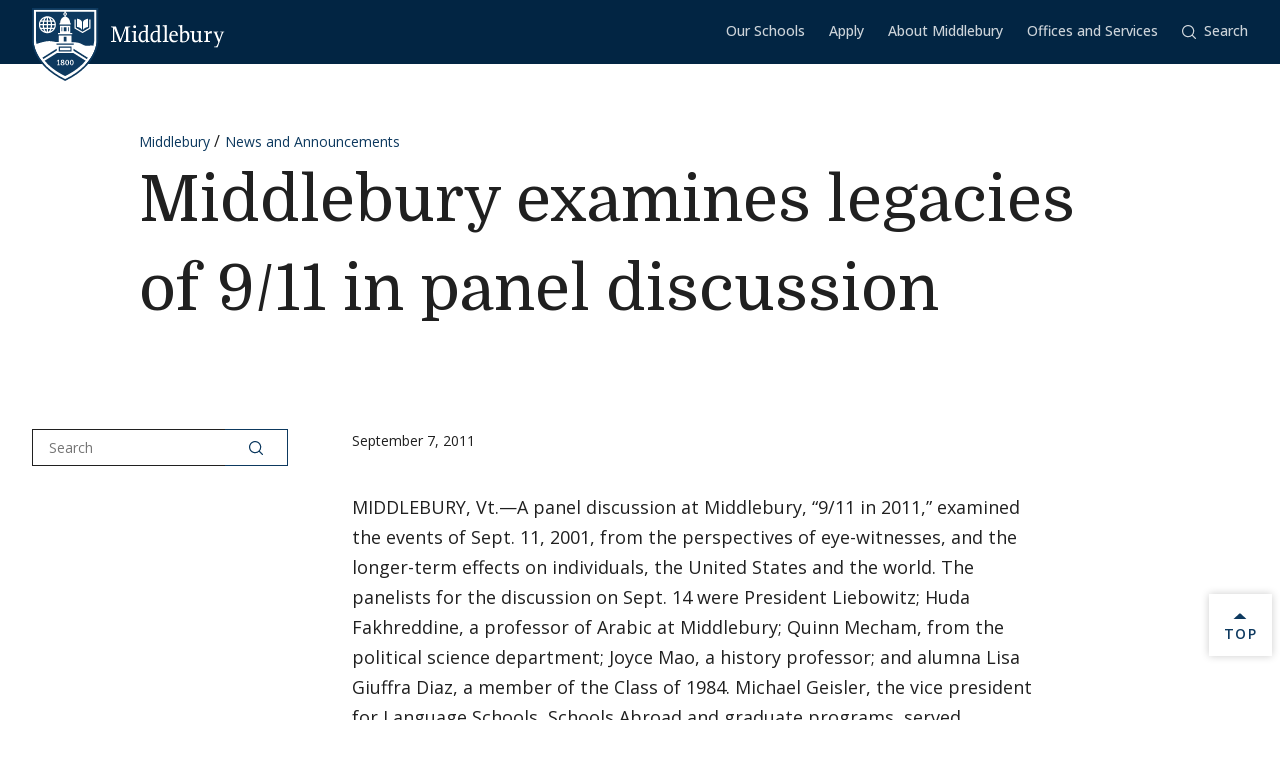

--- FILE ---
content_type: text/css
request_url: https://www.middlebury.edu/announcements/modules/custom/middlebury_utility/layouts/footer_contact/footer_contact.css?t98k2s
body_size: -171
content:
/*
 * @file
 * Provides the layout styles for footer-contact layout section.
 */

body.path-block .layout--threecol-section {
  display: flex;
  flex-wrap: wrap;
}

body.path-block .layout--threecol-section > .layout__region {
  flex: 0 1 100%;
}

body.path-block .icon {
  height: 1em;
  width: 1em;
}

@media screen and (min-width: 40em) {
  body.path-block .layout--threecol-section > .layout__region--first,
  body.path-block .layout--threecol-section > .layout__region--third {
    flex: 0 1 33%;
  }
  body.path-block .layout--threecol-section > .layout__region--second {
    flex: 0 1 34%;
  }
}


--- FILE ---
content_type: text/css
request_url: https://www.middlebury.edu/announcements/themes/custom/middlebury_theme/css/main.css?t98k2s
body_size: 68398
content:
@charset "UTF-8";
/*! normalize.css v8.0.1 | MIT License | github.com/necolas/normalize.css */html{line-height:1.15;-webkit-text-size-adjust:100%}main{display:block}h1{font-size:2em;margin:.67em 0}hr{box-sizing:initial;height:0;overflow:visible}pre{font-family:monospace,monospace;font-size:1em}a{background-color:initial}abbr[title]{border-bottom:none;text-decoration:underline;-webkit-text-decoration:underline dotted;text-decoration:underline dotted}b,strong{font-weight:bolder}code,kbd,samp{font-family:monospace,monospace;font-size:1em}small{font-size:80%}sub,sup{font-size:75%;line-height:0;position:relative;vertical-align:initial}sub{bottom:-.25em}sup{top:-.5em}img{border-style:none}button,input,optgroup,select,textarea{font-family:inherit;font-size:100%;line-height:1.15;margin:0}button,input{overflow:visible}button,select{text-transform:none}[type=button],[type=reset],[type=submit],button{-webkit-appearance:button}[type=button]::-moz-focus-inner,[type=reset]::-moz-focus-inner,[type=submit]::-moz-focus-inner,button::-moz-focus-inner{border-style:none;padding:0}[type=button]:-moz-focusring,[type=reset]:-moz-focusring,[type=submit]:-moz-focusring,button:-moz-focusring{outline:1px dotted ButtonText}fieldset{padding:.35em .75em .625em}legend{box-sizing:border-box;color:inherit;display:table;max-width:100%;padding:0;white-space:normal}progress{vertical-align:initial}textarea{overflow:auto}[type=checkbox],[type=radio]{box-sizing:border-box;padding:0}[type=number]::-webkit-inner-spin-button,[type=number]::-webkit-outer-spin-button{height:auto}[type=search]{-webkit-appearance:textfield;outline-offset:-2px}[type=search]::-webkit-search-decoration{-webkit-appearance:none}::-webkit-file-upload-button{-webkit-appearance:button;font:inherit}details{display:block}summary{display:list-item}[hidden],template{display:none}:root{--swiper-theme-color:#007aff}:host{display:block;margin-left:auto;margin-right:auto;position:relative;z-index:1}.swiper{display:block;list-style:none;margin-left:auto;margin-right:auto;overflow:hidden;padding:0;position:relative;z-index:1}.swiper-vertical>.swiper-wrapper{flex-direction:column}.swiper-wrapper{box-sizing:initial;display:flex;height:100%;position:relative;transition-property:transform;transition-timing-function:var(--swiper-wrapper-transition-timing-function,initial);width:100%;z-index:1}.swiper-android .swiper-slide,.swiper-ios .swiper-slide,.swiper-wrapper{transform:translateZ(0)}.swiper-horizontal{touch-action:pan-y}.swiper-vertical{touch-action:pan-x}.swiper-slide{display:block;flex-shrink:0;height:100%;position:relative;transition-property:transform;width:100%}.swiper-slide-invisible-blank{visibility:hidden}.swiper-autoheight,.swiper-autoheight .swiper-slide{height:auto}.swiper-autoheight .swiper-wrapper{align-items:flex-start;transition-property:transform,height}.swiper-backface-hidden .swiper-slide{backface-visibility:hidden;transform:translateZ(0)}.swiper-3d.swiper-css-mode .swiper-wrapper{perspective:1200px}.swiper-3d .swiper-wrapper{transform-style:preserve-3d}.swiper-3d{perspective:1200px;.swiper-cube-shadow,.swiper-slide{transform-style:preserve-3d}}.swiper-css-mode{>.swiper-wrapper{overflow:auto;scrollbar-width:none;-ms-overflow-style:none;&::-webkit-scrollbar{display:none}}>.swiper-wrapper>.swiper-slide{scroll-snap-align:start start}&.swiper-horizontal{>.swiper-wrapper{scroll-snap-type:x mandatory}}&.swiper-vertical{>.swiper-wrapper{scroll-snap-type:y mandatory}}&.swiper-free-mode{>.swiper-wrapper{scroll-snap-type:none}>.swiper-wrapper>.swiper-slide{scroll-snap-align:none}}&.swiper-centered{>.swiper-wrapper:before{content:"";flex-shrink:0;order:9999}>.swiper-wrapper>.swiper-slide{scroll-snap-align:center center;scroll-snap-stop:always}}&.swiper-centered.swiper-horizontal{>.swiper-wrapper>.swiper-slide:first-child{margin-inline-start:var(--swiper-centered-offset-before)}>.swiper-wrapper:before{height:100%;min-height:1px;width:var(--swiper-centered-offset-after)}}&.swiper-centered.swiper-vertical{>.swiper-wrapper>.swiper-slide:first-child{margin-block-start:var(--swiper-centered-offset-before)}>.swiper-wrapper:before{height:var(--swiper-centered-offset-after);min-width:1px;width:100%}}}.swiper-3d{.swiper-slide-shadow,.swiper-slide-shadow-bottom,.swiper-slide-shadow-left,.swiper-slide-shadow-right,.swiper-slide-shadow-top{height:100%;left:0;pointer-events:none;position:absolute;top:0;width:100%;z-index:10}.swiper-slide-shadow{background:#00000026}.swiper-slide-shadow-left{background-image:linear-gradient(270deg,#00000080,#0000)}.swiper-slide-shadow-right{background-image:linear-gradient(90deg,#00000080,#0000)}.swiper-slide-shadow-top{background-image:linear-gradient(0deg,#00000080,#0000)}.swiper-slide-shadow-bottom{background-image:linear-gradient(180deg,#00000080,#0000)}}.swiper-lazy-preloader{border:4px solid var(--swiper-preloader-color,var(--swiper-theme-color));border-radius:50%;border-top:4px solid #0000;box-sizing:border-box;height:42px;left:50%;margin-left:-21px;margin-top:-21px;position:absolute;top:50%;transform-origin:50%;width:42px;z-index:10}.swiper-watch-progress .swiper-slide-visible,.swiper:not(.swiper-watch-progress){.swiper-lazy-preloader{animation:swiper-preloader-spin 1s linear infinite}}.swiper-lazy-preloader-white{--swiper-preloader-color:#fff}.swiper-lazy-preloader-black{--swiper-preloader-color:#000}@keyframes swiper-preloader-spin{0%{transform:rotate(0deg)}to{transform:rotate(1turn)}}*,:after,:before{box-sizing:border-box}body{background-color:#fff;color:#202020;font-family:Open Sans,tahoma,geneva,sans-serif;font-size:16px;line-height:1.7;margin:0;-webkit-font-smoothing:antialiased;-moz-osx-font-smoothing:grayscale;-webkit-print-color-adjust:exact}button{background:0;border:0;cursor:pointer;font-family:inherit;font-size:inherit;line-height:inherit;padding:0}input,textarea{border-radius:0}textarea{resize:vertical}figure{margin:0}hr{background-color:#dedede;border:0;height:1px;margin-bottom:2rem;margin-top:2rem}blockquote{margin:0}blockquote p:last-child{margin-bottom:0}dd,dl,dt{margin:0}a{color:#0d395f;text-decoration:none}a:hover{-webkit-text-decoration:underline 1px;text-decoration:underline 1px}[href^="mailto:"]{word-wrap:break-word}strong{font-weight:600}fieldset{border:0;margin:0;padding:0}p{margin-bottom:0;margin-top:0}address,p{font-family:Open Sans,tahoma,geneva,sans-serif;font-size:1.125rem;line-height:1.7}address{font-style:normal}img{height:auto;max-width:100%;vertical-align:middle}ol,ul{list-style-type:none;margin:0;padding:0}.h1,.h2,.h3,.h4,.h5,.h6,h1,h2,h3,h4,h5,h6{font-family:Domine,georgia,serif;font-weight:400;line-height:1.4;margin-bottom:0;margin-top:0}.h1,h1{font-size:2.25rem}.h1,.h2,h1,h2{font-family:Domine,georgia,serif;line-height:1.4}.h2,h2{font-size:1.5rem}.h3,h3{font-size:1.25rem}.h3,.h4,h3,h4{font-family:Domine,georgia,serif;line-height:1.4}.h4,h4{font-size:1.125rem}.h5,h5{font-size:1rem}.h5,.h6,h5,h6{font-family:Domine,georgia,serif;line-height:1.4}.h6,h6{font-size:.875rem}svg{fill:currentcolor}wbr:after{content:"​"}@keyframes pulse{0%{opacity:0;transform:scale(.1)}50%{opacity:1}to{opacity:0;transform:scale(1)}}@keyframes fadeIn{0%{opacity:0}to{opacity:1}}@keyframes fadeInDown{0%{opacity:0;transform:translateY(-10px)}to{opacity:1;transform:translateY(0)}}@keyframes slideInRight{0%{transform:translateX(100%)}to{transform:translateX(0)}}.paragraph,.paragraph--announcement,.paragraph--card-carousel,.paragraph--chart,.paragraph--course-list,.paragraph--cta-group,.paragraph--faq,.paragraph--image-text,.paragraph--lib-search,.paragraph--link-list,.paragraph--logo-bar,.paragraph--mega-cta,.paragraph--quad-story,.paragraph--related-events,.paragraph--spotlight,.paragraph--stat-panel,.paragraph--themed-panel,.paragraph--two-col-text,.paragraph--waveform{margin-bottom:3rem;margin-top:3rem}.paragraph--audio,.paragraph--embed,.paragraph--gallery,.paragraph--image,.paragraph--search,.paragraph--video,.paragraph--video-group{margin-bottom:2rem;margin-top:2.5rem}.paragraph--card-carousel,.paragraph--cta-group,.paragraph--dispatches,.paragraph--full,.paragraph--lib-search,.paragraph--logo-bar,.paragraph--quad-story,.paragraph--stat-panel,.paragraph--themed-panel,.paragraph--video-group,.paragraph--waveform{margin-left:calc(50% - 50vw);margin-right:calc(50% - 50vw)}.paragraphs{margin-bottom:3rem}.paragraphs>[class*=paragraph]:first-child{margin-top:0}.paragraphs>[class*=paragraph]:last-child{margin-bottom:0}.paragraphs--wide{padding-left:1rem;padding-right:1rem;width:100%}.paragraphs:not(.paragraphs--wide) .paragraph--full{margin-left:0;margin-right:0}.paragraph--text{margin-bottom:1.5rem}.paragraph--quote{margin-bottom:3rem;margin-top:3rem}.paragraph--image.image--left{margin-bottom:1.5rem;margin-right:1.5rem;margin-top:0}.paragraph--image.image--right{margin-bottom:1.5rem;margin-left:1.5rem;margin-top:0}.paragraph--profile-list.section{margin-bottom:4rem;margin-top:4rem}.paragraph--button{display:flex;flex-wrap:wrap;margin-bottom:3rem;row-gap:3rem}.paragraph--button .button:not(:last-child){margin-right:1.5rem}.paragraph--embed iframe{max-width:100%}.paragraph--pull-up{margin-top:-6rem;position:relative;z-index:2}.paragraph--box-menu__pull-up{margin-top:-4rem}.paragraph--lead-pulled-up{margin-bottom:3rem;margin-top:-8rem!important;position:relative;z-index:3}.paragraph--policy{padding-bottom:1.5rem;padding-top:1.5rem}.paragraph--curriculum{margin-bottom:3rem}.theme-admissions-lp .paragraph--text{margin-bottom:3rem;margin-top:3rem}.accordion-item{transition:box-shadow .2s}.accordion-item:not(:last-of-type){border-bottom:1px solid #dedede}.accordion-item.is-toggled,.accordion-item:hover{box-shadow:0 0 8px #2020201a}.accordion-item__char{align-self:flex-start;color:#767676;font-family:Domine,georgia,serif;font-size:.875rem;line-height:30px;margin-right:1rem}.accordion-item__link{color:#0d395f;cursor:pointer;font-size:1.125rem}.accordion-item__link:hover{text-decoration:none}.accordion-item__title{display:flex;font-family:Open Sans,tahoma,geneva,sans-serif;font-size:1.125rem;justify-content:space-between;line-height:1.7;padding:1rem;transition:background-color .2s}.accordion-item__title:focus,.accordion-item__title:hover{background-color:#f8f8f8}.accordion-item__label{flex:1 1 auto;width:100%}.accordion-item__label--bold{align-items:center;display:flex;font-weight:700;text-transform:uppercase}.accordion-item__icon{flex:0 0 auto;margin-left:1rem;transition:transform .2s ease-in-out}.accordion-item.is-toggled .accordion-item__icon{transform:rotate(-180deg)}.accordion-item__content,.accordion-item__content--column{padding:1rem 1rem 3rem}.accordion-item.has-toggler .accordion-item__content,.accordion-item.has-toggler .accordion-item__content--column{display:none}.accordion-item.is-toggled .accordion-item__content,.accordion-item.is-toggled .accordion-item__content--column{display:flex}.accordion-item.is-toggled .accordion-item__content--column,.accordion-item.is-toggled .accordion-item__content--column--column{flex-direction:column}.accordion-item__sub-title{color:#767676;font-family:Open Sans,tahoma,geneva,sans-serif;font-size:.75rem;font-weight:500;letter-spacing:.1em;margin-bottom:.5rem;text-transform:uppercase}.accordion-item__sub-title:not(:first-child){border-top:1px solid #dedede;margin-bottom:.25rem;margin-top:1.5rem;padding-top:1.5rem}.dropdown__button.addtocal{display:inline-block;font-size:.875rem;padding:.5rem 1rem}.dropdown__list.addtocal-menu{display:none}.dropdown__list.addtocal-menu,.dropdown__list.addtocal-menu:hover{background:#0d395f;border-top:1px solid #fff}.addtocal-link a.dropdown__link,.addtocal-link a.dropdown__link:hover{background-color:initial;color:#fff}.theme-admissions-lp{overflow-x:hidden}.theme-admissions-lp .typography .text-background{background:#fff;margin:0 1rem}.theme-admissions-lp .typography .text-content{margin:0 auto;width:calc(100% - 2rem)}.theme-admissions-lp .typography .text-content>*{font-family:Open Sans,tahoma,geneva,sans-serif}.theme-admissions-lp .typography .text-content>:first-child{margin-top:0}.theme-admissions-lp .typography .text-content>:last-child{margin-bottom:0}.theme-admissions-lp .typography .text-content h2,.theme-admissions-lp .typography .text-content h3{font-weight:600}.theme-admissions-lp .section__header{border-top-color:#fff;color:#fff}.theme-admissions-lp .transcript{margin-top:0}.theme-admissions-lp .transcript a{color:#fff}.theme-admissions-lp .transcript a:hover{border-color:currentColor}.theme-admissions-lp .transcript .transcript__body{background:#fff;color:#202020;padding:1rem}.theme-admissions-lp .video__body{border:none;padding:1rem 0}.theme-admissions-lp .video__body a,.theme-admissions-lp .video__body>*{color:#fff}.theme-admissions-lp .video__body .video__title{font-family:Open Sans,tahoma,geneva,sans-serif;font-weight:500}.theme-admissions-lp .video__body .video__text{margin-bottom:1rem}.alert{padding:1rem}.alert a{border-bottom:1px solid;text-decoration:none}.alert a:hover{border-bottom-color:#0000;text-decoration:none}.alert--warning{background-color:#fedb85;color:#202020}.alert--error{background-color:#dc3545;color:#fff}.alert--status{background-color:#e5f1fa;color:#0d395f}.alert--dismissible{align-items:flex-start;display:flex;justify-content:space-between}.alert__dismiss{background:#0000;border:1px solid #0000;border-radius:0;color:#0d395f;cursor:pointer;display:inline-block;font-family:Open Sans,tahoma,geneva,sans-serif;font-size:1rem;line-height:1;padding:1rem 2rem;text-align:center;transition:color .2s,background-color .2s,border-color .2s;white-space:nowrap}.alert__dismiss:focus,.alert__dismiss:hover{text-decoration:none}.alert__dismiss{border-bottom:0!important;margin-right:-.5rem;margin-top:-.25rem;padding:.5rem}.anchor-header{background-color:#f8f8f8;border-bottom:1px solid #dedede;padding-top:1.5rem}.anchor-header--front{margin-bottom:2rem}.anchor-header__primary{align-items:flex-start;display:flex;justify-content:space-between}.anchor-header__title{font-family:Domine,georgia,serif;font-size:1.75rem;font-weight:400;line-height:1.4;margin-bottom:1rem}.anchor-header__link{border-bottom:1px solid;text-decoration:none}.anchor-header__link:hover{border-bottom-color:#0000;text-decoration:none}.anchor-header__link{border-color:#dedede}.anchor-header__link:focus,.anchor-header__link:hover{color:#0573cd}.anchor-header__button{appearance:none;background:none;border:1px solid #0d395f;color:#0d395f;line-height:1;margin-left:1rem;margin-top:.25rem;padding:.5rem}.anchor-header__icon{transition:transform .2s ease-in-out}.anchor-header__button.is-toggled .anchor-header__icon{transform:rotate(-180deg)}.anchor-header__nav.has-toggler{display:none}.anchor-header__nav.is-toggled{display:block}.announcement{background:#e5f1fa;padding:2rem 1rem}.app-header{background:#0d395f}.app-header__wrap{display:flex;margin-left:auto;margin-right:auto;max-width:1440px;padding-left:1rem;padding-right:1rem}.app-header__wrap--main{align-items:flex-end;flex-direction:row-reverse;justify-content:space-between}.app-header__logo{position:relative;top:1rem;width:44px;z-index:2}.app-header__title{flex:0 0 75%;font-family:Domine,georgia,serif;font-size:1.5rem;line-height:1.4;margin:auto 0;max-width:75%}.app-header__link{color:#fff}.app-header__secondary{background:#f8f8f8;position:relative}.app-header__button{background:#0000;border:1px solid #0000;border-radius:0;color:#0d395f;cursor:pointer;display:inline-block;font-family:Open Sans,tahoma,geneva,sans-serif;font-size:1rem;line-height:1;padding:1rem 2rem;text-align:center;transition:color .2s,background-color .2s,border-color .2s;white-space:nowrap}.app-header__button:focus,.app-header__button:hover{text-decoration:none}.app-header__button{border:0;font-size:.875rem;font-weight:500;padding:1rem}.app-header__dropdown{flex:0 0 auto}.app-header__dropdown:first-child{margin-left:-1rem}.app-header__nav{background:#f8f8f8;display:none;left:0;position:absolute;top:100%;width:100%;z-index:6}.app-header__nav.is-toggled{display:block}.app-header__search{background:#f8f8f8;border-bottom:1px solid #dedede;border-top:1px solid #dedede;opacity:0;padding:1rem;position:absolute;right:0;top:100%;transition:opacity .2s;visibility:hidden;width:100%;z-index:6}.app-header__search.is-toggled{opacity:1;visibility:visible}.audio__embed{padding-top:56.25%;position:relative}.audio__embed iframe{height:100%;left:0;position:absolute;top:0;width:100%}.audio__text{font-size:1rem}.audio__player{align-items:center;border:1px solid #dedede;display:flex}.audio__button-text{display:none}.audio__times{flex:0 0 8rem;font-size:.875rem;padding-left:1rem;padding-right:1rem;text-align:center}.audio__title{margin-bottom:.5rem}.audio__body{border:1px solid #dedede;border-top:0;padding:1rem}.background-video--button{bottom:1rem;color:#fff;display:none;left:1rem;opacity:.5;position:absolute;z-index:30}.background-video--button .background-video--button-play{display:none}.background-video--button .background-video--button-pause,.background-video--button.not-playing .background-video--button-play{display:block}.background-video--button.not-playing .background-video--button-pause{display:none}.background-video--button .icon{height:3rem;width:3rem}.badge{border:1px solid;color:#767676;display:inline-block;font-family:Open Sans,tahoma,geneva,sans-serif;font-size:.75rem;font-weight:600;letter-spacing:.1em;line-height:1;padding:.125rem .125rem .0625rem;text-transform:uppercase}.badge--primary{background:#0d395f;border-color:#0d395f;color:#fff}.badge--primary.badge--outline{background:#0000;color:#0d395f}.badge--primary.badge--no-outline{background:#0000;border-color:#0000;color:#0d395f}.banner{background-color:#022543;padding:1rem}.banner figure{max-width:fit-content;position:relative}.banner figure img{height:100%;max-width:fit-content;min-height:250px;object-fit:cover;width:100%}.banner .banner__bottom-line,.banner .banner__top-line{display:block;position:absolute;width:100%}.banner .banner__top-line{border-top:.25rem solid #75a3cd}.banner .banner__bottom-line{border-top:1px solid #a7c504;bottom:0;right:0}.banner .banner__content{display:flex;flex-direction:column;height:100%;justify-content:center;margin-right:1rem;position:absolute;right:0;top:0}.banner .banner__campaign-logo{display:flex;flex-direction:column;margin-top:-.25rem}.banner .banner__campaign-logo svg{fill:#fff}.banner .banner__campaign-logo svg:first-child{margin-bottom:.5rem;margin-left:-2rem;width:200px}.banner .banner__campaign-logo svg:nth-child(2){width:200px}.banner .banner__link{bottom:0;color:#fff;font-size:.75rem;font-weight:600;letter-spacing:.1em;margin-bottom:1rem;position:absolute;right:1rem;text-transform:uppercase}.box-menu{background-color:#fff;border-top:8px solid #0d395f;box-shadow:inset 0 0 0 1px #dedede;margin-bottom:3rem}.theme-college .box-menu{border-top-color:#0d395f}.theme-institute .box-menu{border-top-color:#97bbd5}.theme-sa .box-menu{border-top-color:#75a3cd}.theme-ls .box-menu{border-top-color:#8f9a17}.theme-blse .box-menu{border-top-color:#c26533}.theme-blwc .box-menu{border-top-color:#ffc107}.theme-uwc .box-menu{border-top-color:#fff}.theme-wrmc .box-menu{border-top-color:#ee6cb9}.box-menu__title{color:#fff;font-family:Open Sans,tahoma,geneva,sans-serif;font-size:.875rem;font-weight:700;line-height:1;text-transform:uppercase}.box-menu__list{padding:1.5rem}.box-menu__item{width:fit-content}.box-menu__item:not(:last-child){margin-bottom:1rem}.box-menu__link{border-bottom:1px solid;text-decoration:none}.box-menu__link:hover{border-bottom-color:#0000;text-decoration:none}.box-menu__link{border-color:#0000;display:block}.box-menu__link:focus,.box-menu__link:hover{border-color:#0573cd;color:#0573cd}.box-menu--overlap{margin-top:-2rem;position:relative;z-index:6}.box-menu--admissions-lp{background-color:#0d395f;border-top:0;box-shadow:none;margin-bottom:1.5rem;padding:1rem .5rem}.box-menu--admissions-lp .box-menu__list{display:none;padding-left:0}.box-menu--admissions-lp .box-menu__list.is-toggled{display:block;padding-bottom:0;padding-top:1.5rem}.box-menu--admissions-lp .box-menu__item{margin-bottom:1.5rem}.box-menu--admissions-lp .box-menu__item:last-child{margin-bottom:.5rem}.box-menu--admissions-lp .box-menu__link{color:#fff;font-size:.875rem;font-weight:600;line-height:1}.box-menu--admissions-lp .box-menu__link:focus,.box-menu--admissions-lp .box-menu__link:hover{border-color:#fff;color:#fff}.box-menu--admissions-lp .box-menu__button{color:#fff;display:flex;justify-content:space-between;width:100%}.box-menu--admissions-lp .box-menu__button .icon{height:1.25em;transition:transform .2s ease-in-out;width:1.25em}.box-menu--admissions-lp .box-menu__button.is-toggled .icon{transform:rotate(-180deg)}.breadcrumb__list{display:flex;flex-wrap:wrap}.breadcrumb__item{display:none}.breadcrumb__item:not(:last-of-type){margin-right:5px}.breadcrumb__item:not(:last-of-type):after{content:"/"}.breadcrumb__item:last-child{display:block}.breadcrumb__link{font-size:.875rem}.breadcrumb--light .breadcrumb__item:after,.breadcrumb--light .breadcrumb__link{color:#fff}.button{background:#0000;border:1px solid #0000;border-radius:0;color:#0d395f;cursor:pointer;display:inline-block;font-family:Open Sans,tahoma,geneva,sans-serif;font-size:1rem;line-height:1;padding:1rem 2rem;text-align:center;transition:color .2s,background-color .2s,border-color .2s;white-space:nowrap}.button:focus,.button:hover{text-decoration:none}.button--disabled,.button[disabled]{opacity:.5;pointer-events:none}.button--block{display:block;width:100%}.button--circle{height:3rem;line-height:1;padding:1rem;width:3rem}.button--circle,.button--pill{border-radius:10rem}.button--heavy{font-size:.875rem;font-weight:600}.button--sm{font-size:.875rem;padding:.5rem 1rem}.button--primary{background-color:#0d395f;border-color:#0d395f;color:#fff}.button--primary:focus,.button--primary:hover{background-color:#13548c;border-color:#13548c;color:#fff}.button--primary.button--outline{background-color:initial;border-color:#0d395f;color:#0d395f}.button--primary.button--outline:focus,.button--primary.button--outline:hover{background-color:#0d395f;color:#fff}.button--light{background-color:#fff;border-color:#fff;color:#0d395f}.button--light:focus,.button--light:hover{background-color:#022543;border-color:#022543;color:#fff}.button--light.button--outline{background-color:initial;border-color:#fff;color:#fff}.button--light.button--outline:focus,.button--light.button--outline:hover{background-color:#fff;color:#0d395f}.button--light.button--dark-outline{background-color:initial;border-color:#0d395f;color:#0d395f}.button--light.button--dark-outline:focus,.button--light.button--dark-outline:hover{background-color:#0d395f;color:#fff}.button--link{background-color:initial;border:0}.card-carousel-item{height:100%;overflow:hidden;position:relative}.card-carousel-item__image{height:100%;left:0;position:absolute;top:0;width:100%;z-index:2}.card-carousel-item__image img{font-family:"object-fit: cover;";height:100%;object-fit:cover;width:100%}.card-carousel-item__content{height:100%;left:0;position:absolute;top:0;width:100%;z-index:3}.card-carousel-item__side{animation:fadeInDown .8s;display:flex;flex-direction:column;height:100%}.card-carousel-item.has-toggler.is-toggled .card-carousel-item__side--front{display:none}.card-carousel-item__side--back{background-color:#e5f1fa}.card-carousel-item.has-toggler .card-carousel-item__side--back{display:none}.card-carousel-item.is-toggled .card-carousel-item__side--back{display:flex}.card-carousel-item__toggle{padding:.5rem;position:absolute;right:0;top:0}.card-carousel-item__header{background-image:linear-gradient(180deg,#202020bf 20%,#fff0);padding:1rem 2.5rem 1.5rem 1rem}.card-carousel-item__side--back .card-carousel-item__header{background:0}.card-carousel-item__body{flex:1;overflow-y:auto;padding:1rem}.card-carousel-item__footer{flex:0 1 auto;margin-top:auto;padding:1rem;position:relative;text-align:center}.card-carousel-item__side--back .card-carousel-item__footer:after{background-image:linear-gradient(180deg,#fff0,#e5f1fa);bottom:100%;content:"";display:block;height:2rem;left:0;position:absolute;width:100%}.card-carousel-item__label{align-items:center;display:flex;font-size:.875rem;height:4rem;justify-content:center;line-height:1.7;padding:.5rem;white-space:pre-wrap}.card-carousel-item__title{font-family:Domine,georgia,serif;font-size:1.125rem;line-height:1.4}.card-carousel-item__side--front .card-carousel-item__title{color:#fff}.card-carousel-item__text{font-size:1rem}.card-carousel-item__side--front .card-carousel-item__text{color:#fff}.card-carousel-item__header--band{margin-top:6rem;padding:.5rem 1rem}.card-carousel-item__header--dark-blue{background:#0d395fe6}.card-carousel-item__header--red{background:#962c28e6}.card-carousel-item__header--green{background:#5e7e2ce6}.card-carousel-item__header--light-blue{background:#75a3cde6}.card-carousel-item__header--maroon{background:#763649e6}.card-carousel-item__header--bronze{background:#907036e6}.card-carousel-item__header--teal{background:#1f9f8be6}.card-carousel-item__header--orange{background:#c26533e6}.card-carousel__header{background-color:#0d395f;display:flex;flex-direction:column;height:100%;padding:2rem;text-align:center}.card-carousel__title{color:#fff;font-family:Domine,georgia,serif;font-size:1.75rem;font-weight:400;line-height:1.4;margin-bottom:1rem}.card-carousel__controls{margin-top:2rem}.card-carousel__content{display:flex;height:600px}.chart-group__list{display:flex;flex-wrap:wrap;margin-left:-1rem;margin-right:-1rem}.chart-group__item{margin-bottom:2rem;padding-left:1rem;padding-right:1rem;width:100%}.chart{margin-left:auto;margin-right:auto;max-width:600px}.chart--singlebar{margin-left:0;margin-right:0;max-width:none;width:100%}.chart--percentage-bar figcaption{font-size:.875rem;font-weight:500;padding:1.5rem;text-align:center}.chart-legend{display:flex;justify-content:center;padding-bottom:1rem;padding-top:1rem}.chart-legend--inline .chart-legend__item{flex:0 0 auto}.chart-legend__list{list-style:none;margin:0;padding:0}.chart-legend__item{align-items:center;display:flex;margin-bottom:.25rem}.chart-legend__item,.chart-legend__item p{font-size:.875rem}.chart-legend__icon{background:#dedede;display:inline-block;height:.5rem;margin-right:.5rem;width:1rem}.chart--light>*{color:#fff}.chart--light h2{font-family:Open Sans,tahoma,geneva,sans-serif;font-weight:600}.chart--light .stats__label{border-bottom-color:#fff}.checkbox{position:relative}.checkbox__input{opacity:0;position:absolute}.checkbox__label{cursor:pointer;display:flex;font-size:.875rem;font-weight:500;margin-bottom:0;padding-bottom:.25rem;padding-top:.25rem;width:100%}.checkbox__label:hover{text-decoration:none}.checkbox__label:before{border:1px solid;content:"";display:block;flex-shrink:0;height:1rem;margin-right:.5rem;margin-top:.25rem;width:1rem}.checkbox__input:focus~.checkbox__label:before,.checkbox__label:focus:before{box-shadow:0 0 0 2px #0573cd}.checkbox__input:checked~.checkbox__label:before,.checkbox__label--active:before{background-image:url("data:image/svg+xml;charset=utf-8,%3Csvg xmlns='http://www.w3.org/2000/svg' width='10' height='8' fill='none' viewBox='0 0 10 8'%3E%3Cpath fill='%230d395f' fill-rule='evenodd' d='M2.121 5.657 0 3.536 1.414 2.12l2.122 2.122L7.778 0l1.414 1.414L4.95 5.657 3.536 7.07z' clip-rule='evenodd'/%3E%3C/svg%3E");background-position:50%;background-repeat:no-repeat}.checkbox--filter .checkbox__label{padding:.5rem 1rem;transition:background .2s}.checkbox--filter .checkbox__label:hover{background:#f8f8f8}.checkbox--filter--hidden{display:none}.cookie-banner{background-color:#202020;bottom:0;color:#fff;display:flex;flex-direction:column-reverse;left:0;padding:1.5rem 1rem;position:fixed;width:100%;z-index:500}.cookie-banner.is-toggled{display:none}.cookie-banner p a{border-bottom:1px solid;color:#fff;font-weight:600;text-decoration:none}.cookie-banner p a:hover{border-bottom-color:#0000;text-decoration:none}.cookie-banner .cookie-banner__button{background:none;border:0;color:#fff;font-size:.875rem;font-weight:600;letter-spacing:.1em;text-transform:uppercase}.cookie-banner .cookie-banner__button .cookie-banner__button-icon{height:1.25rem;width:1.25rem}.cookie-banner .cookie-banner__button--close{margin-bottom:1.5rem;margin-left:auto}.cost-calculator a:not(.footnote-link){border-bottom:1px solid;text-decoration:none}.cost-calculator a:not(.footnote-link):hover{border-bottom-color:#0000;text-decoration:none}.cost-calculator a.footnote-link{border-bottom:0}.cost-calculator a.footnote-link:hover{border-bottom:1px solid;text-decoration:none}.cost-calculator .form-control{line-height:1.2}.cost-calculator__row{display:flex;flex-direction:column}.cost-calculator__row--sem-total{border-top:2px solid #dedede}.cost-calculator__row,.cost-calculator__row--sem-total{width:fit-content}.cost-calculator__row .table,.cost-calculator__row--annual-amount .table,.cost-calculator__row--sem-total .table{margin-bottom:0}.cost-calculator__row .table th,.cost-calculator__row--annual-amount .table th,.cost-calculator__row--sem-total .table th{display:block}.cost-calculator__row .table tr:not(:last-child) td,.cost-calculator__row--annual-amount .table tr:not(:last-child) td,.cost-calculator__row--sem-total .table tr:not(:last-child) td{border-bottom:1px solid #dedede}.cost-calculator__row .table tr:last-child td,.cost-calculator__row--annual-amount .table tr:last-child td,.cost-calculator__row--sem-total .table tr:last-child td{min-height:80px}.cost-calculator__row .table td,.cost-calculator__row--annual-amount .table td,.cost-calculator__row--sem-total .table td{display:flex;justify-content:space-between}.cost-calculator__row .table td label,.cost-calculator__row--annual-amount .table td label,.cost-calculator__row--sem-total .table td label{margin-bottom:0;width:45%}.cost-calculator__row .table td label[for=cost-calc-total-fall-charges],.cost-calculator__row--annual-amount .table td label[for=cost-calc-total-fall-charges],.cost-calculator__row--sem-total .table td label[for=cost-calc-total-fall-charges]{font-weight:700}.cost-calculator__row .table td .form-control__prefix,.cost-calculator__row--annual-amount .table td .form-control__prefix,.cost-calculator__row--sem-total .table td .form-control__prefix{align-items:baseline;display:flex}.cost-calculator__row .table td .form-control__prefix:before,.cost-calculator__row--annual-amount .table td .form-control__prefix:before,.cost-calculator__row--sem-total .table td .form-control__prefix:before{content:"$";padding-right:.25rem}.cost-calculator__row .table td .form-control__prefix,.cost-calculator__row--annual-amount .table td .form-control__prefix,.cost-calculator__row--sem-total .table td .form-control__prefix{width:55%}.cost-calculator__row .table td .form-control__prefix input,.cost-calculator__row--annual-amount .table td .form-control__prefix input,.cost-calculator__row--sem-total .table td .form-control__prefix input{display:inline}.cost-calculator__row .table td .form-control__prefix select,.cost-calculator__row--annual-amount .table td .form-control__prefix select,.cost-calculator__row--sem-total .table td .form-control__prefix select{height:56px}.cost-calculator__row .table td .form-control__prefix input:disabled,.cost-calculator__row--annual-amount .table td .form-control__prefix input:disabled,.cost-calculator__row--sem-total .table td .form-control__prefix input:disabled{background:none;border:none;color:#202020;font-weight:700;opacity:1;padding:.25rem 0 0}.cost-calculator__row--annual-amount .table{display:inline;width:50%}.cost-calculator__row--annual-amount .table tr>*{width:100%}.cost-calculator__row--annual-amount .table td{border:0}.cost-calculator__row--annual-amount .table td label{margin-bottom:0}.count{border-bottom:1px solid #dedede;border-top:4px solid #0d395f;display:block;font-size:1rem;margin-bottom:1.5rem;padding-bottom:.5rem;padding-top:.5rem}.catalog-search .form-control{line-height:1.4}.catalog-search .checkbox-group .checkbox--filter{min-width:20%}.catalog-search .checkbox-group .checkbox--filter .checkbox__label{padding:.5rem}.catalog-search .checkbox-group .checkbox--filter .checkbox__label:hover{background:none}.catalog-search .form-check{align-items:baseline}.catalog-search .catalog-search-item-tab .catalog-search-item__link:hover{text-decoration:none}.catalog-search .catalog-search-item-tab .catalog-search-item__title{background-color:#e5f1fa;color:#202020;display:flex;font-family:Open Sans,tahoma,geneva,sans-serif;font-size:1rem;font-weight:600;justify-content:space-between;letter-spacing:.1em;line-height:1.7;padding:.5rem 1rem .5rem .5rem;text-transform:uppercase}.catalog-search .catalog-search-item-tab .catalog-search-item-close{display:none}.catalog-search .catalog-search-item-tab .catalog-search-item-content{display:none;padding-top:2rem}.catalog-search .catalog-search-item-tab.is-toggled .catalog-search-item-open{display:none}.catalog-search .catalog-search-item-tab.is-toggled .catalog-search-item-close,.catalog-search .catalog-search-item-tab.is-toggled .catalog-search-item-content{display:flex}.catalog-search-results li:not(:last-child) .catalog-result-card{border-bottom:4px solid #dedede}.catalog-save-button{align-items:flex-start;display:flex;line-height:1}.catalog-save-button .icon{height:1.125rem;stroke:#0d395f;stroke-width:1.5;width:1.5rem}.catalog-save-button .icon.catalog-save-button--saved{stroke-width:0}.paragraph--course-list .section__header{margin-bottom:2rem}.paragraph--course-list .course-list--filters{border-bottom:1px solid #dedede;display:flex;flex-direction:column;margin-top:2rem}.paragraph--course-list .course-list--filters .radio__label{align-items:center;font-size:.875rem;font-weight:400;line-height:1;margin-bottom:1.5rem;padding:0}.paragraph--course-list .course-list--filters .radio__label:before{margin-right:.5rem}.paragraph--course-list .course-list--text{font-size:.875rem;margin-bottom:.5rem}.course-hidden{display:none}.cta-bar{background:#0d395f;display:block;font-size:1rem;font-weight:600;padding-bottom:.5rem;padding-left:1rem;padding-right:1rem;padding-top:.25rem;text-align:center;text-decoration:none;transition:background .2s}.cta-bar:focus,.cta-bar:hover{background:#022543}.cta-bar:focus .cta-bar__button,.cta-bar:focus .cta-bar__text,.cta-bar:hover .cta-bar__button,.cta-bar:hover .cta-bar__text{opacity:.8}.cta-bar__text{color:#fff;display:block;margin-bottom:.5rem;transition:opacity .2s}.cta-bar__button{background:#fff;transition:opacity .2s}.footer-cta-light h2{font-size:1.125rem;letter-spacing:2px}.cta-group{display:flex;flex-wrap:wrap;margin-left:-1rem;margin-right:-1rem}.cta-group__item{padding-bottom:1.5rem;padding-left:1rem;padding-right:1rem;padding-top:1.5rem;text-align:center;width:100%}.cta-group__item:not(:last-of-type){border-bottom:1px solid #dedede}.cta-group__item:not(:last-of-type).blue-border{border-bottom:0}.cta-group__item:not(:last-of-type).blue-border+.border-bottom{border-bottom:1px solid #75a3cd;display:block;margin:auto;width:3rem}.cta-group__title{font-family:Domine,georgia,serif;font-size:1.5rem;line-height:1.4;margin-bottom:.5rem}.cta-group__text{font-size:1.125rem;margin-bottom:1.5rem}.cta-group__button{align-self:center;margin-top:auto}.footer-cta-light h2{font-family:Open Sans,tahoma,geneva,sans-serif;text-transform:uppercase}.curriculum__row{align-items:center;display:inline-grid;grid-template-columns:1fr;grid-template-rows:1fr;width:100%}.curriculum__row.curriculum__row--header{background-color:#fff;border-bottom:5px solid #dedede;display:none;font-size:.875rem;font-weight:600;text-align:left}.curriculum__row.curriculum__row--header .curriculum__cell{padding-bottom:.5rem;padding-top:.5rem}.curriculum__row.curriculum__row--header.curriculum__row--one-column{padding:0}.curriculum__row .accordion-item__content--column{display:none;grid-column-end:-1;grid-column-start:1;grid-row-end:span 2;grid-row-start:2;padding-left:2rem}.curriculum__row .accordion-item__content--column p{font-size:1rem}.curriculum__row.is-toggled .accordion-item__content--column{display:flex}.curriculum__cell:not(:first-child){text-align:center}.curriculum__row:not(.curriculum__row--header) .curriculum__cell{padding-bottom:1rem;padding-right:1rem;padding-top:1rem}.curriculum__row:not(.curriculum__row--header) .curriculum__cell:not(:first-child){display:none;padding-right:0}.curriculum__cell .accordion-item__link{align-items:baseline;display:flex;font-size:1rem;text-decoration:none}.curriculum__cell .accordion-item__link:hover{-webkit-text-decoration:underline 1px;text-decoration:underline 1px}.curriculum__cell .accordion-item__icon{height:.75em;transition:transform .2s ease-in-out}.curriculum__cell .accordion-item__link.is-toggled .accordion-item__icon{transform:rotate(90deg)}.curriculum__cell .curriculum__cell-title{font-family:Open Sans,tahoma,geneva,sans-serif;font-size:inherit;line-height:1.7}.curriculum__cell .curriculum__table-sm-data span:not(:last-child):after{content:",  "}.curriculum__cell .curriculum__cell--checkmark{background-color:#e5f1fa;border-radius:1rem;color:#0d395f;display:inline-flex;padding:.25rem}.curriculum__cell .curriculum__cell--checkmark .icon{height:.875em;width:.875em}

/*!
 * Pikaday
 * Copyright © 2014 David Bushell | BSD & MIT license | https://dbushell.com/
 */.pika-single{background:#fff;border:1px solid #dedede;color:#202020;display:block;font-family:Open Sans,tahoma,geneva,sans-serif;position:relative;z-index:9999}.pika-single.is-hidden{display:none}.pika-single.is-bound{box-shadow:0 5px 15px -5px none;position:absolute}.pika-single:after,.pika-single:before{content:" ";display:table}.pika-single:after{clear:both}.pika-lendar{float:left;margin:8px;width:240px}.pika-title{position:relative;text-align:center}.pika-title select{cursor:pointer;left:0;margin:0;opacity:0;position:absolute;top:5px;z-index:9998}.pika-label{background-color:#fff;color:#0d395f;display:inline-block;font-size:14px;font-weight:700;line-height:20px;margin:0;overflow:hidden;padding:5px 3px;position:relative;z-index:9999}.pika-next,.pika-prev{background-color:initial;background-position:50%;background-repeat:no-repeat;background-size:75% 75%;border:0;cursor:pointer;display:block;height:30px;opacity:.5;outline:none;overflow:hidden;padding:0;position:relative;text-indent:20px;white-space:nowrap;width:20px}.pika-next:hover,.pika-prev:hover{opacity:1}.pika-next.is-disabled,.pika-prev.is-disabled{cursor:default;opacity:.2}.is-rtl .pika-next,.pika-prev{background-image:url("[data-uri]");float:left}.is-rtl .pika-prev,.pika-next{background-image:url("[data-uri]");float:right}.pika-select{display:inline-block}.pika-table{border:0;border-collapse:collapse;border-spacing:0;width:100%}.pika-table td,.pika-table th{padding:0;width:14.2857142857%}.pika-table th{font-size:12px;font-weight:700;line-height:25px;text-align:center}.pika-table abbr{border-bottom:none;cursor:help}.pika-button{background:#0000;border:0;box-sizing:border-box;color:#0d395f;cursor:pointer;display:block;font-size:12px;height:auto;line-height:15px;margin:0;outline:none;padding:5px;text-align:right;width:100%}.has-event .pika-button{background:#3af;color:#fff}.is-today .pika-button{color:#0d395f;font-weight:700}.is-selected .pika-button{background:#0d395f;border-radius:3px;box-shadow:inset 0 1px 3px #0000;color:#fff;font-weight:700}.is-disabled .pika-button,.is-outside-current-month .pika-button{color:#999;opacity:.3}.is-disabled .pika-button{cursor:default;pointer-events:none}.pika-button:hover{background:#dedede;border-radius:3px;box-shadow:none;color:#0d395f}.pika-button .is-selection-disabled{cursor:default;pointer-events:none}.pika-week{color:#999;font-size:11px}.is-inrange .pika-button{background:#d5e9f7;color:#666}.is-startrange .pika-button{background:#6cb31d;border-radius:3px;box-shadow:none;color:#fff}.is-endrange .pika-button{background:#3af;border-radius:3px;box-shadow:none;color:#fff}.pika-single{border:0;padding:0;z-index:200}.pika-lendar{float:none;width:inherit}.pika-table th{color:#202020;font-size:14px;font-weight:400;padding-bottom:.5rem}.pika-table td{border:1px solid #dedede}.pika-table abbr{cursor:default;text-decoration:none}.pika-next:focus,.pika-prev:focus{opacity:1;outline:1px solid #0d395f}.pika-button{border-radius:0!important;box-shadow:none!important;font-size:14px;line-height:1.5;padding:.5rem;text-align:center}.is-selected .pika-button:focus,.is-selected .pika-button:hover{background:#0d395f;color:#fff}.is-disabled .pika-button,.is-outside-current-month .pika-button{color:#dedede;opacity:1}.pika-button:focus{background:#dedede;color:#0d395f}.school-header.davis-header{background:#202020;border:0;position:relative}.school-header.davis-header .school-header__main{align-items:flex-start}.school-header.davis-header .school-header__menu-content{display:flex;flex-direction:column}.school-header.davis-header .school-header__logo img:first-child{padding-bottom:3rem}.school-header.davis-header .school-header__logo img:nth-child(2){left:1rem;position:absolute;top:4.375rem;width:288px}.school-header.davis-header .school-header__logo{padding-bottom:1rem;padding-top:1rem}.school-header.davis-header .school-header__util-links{display:flex;flex-direction:row-reverse}.school-header.davis-header .school-header__util-links .school-search__handle{color:#fff;font-weight:600}.theme-uwc .page-header--has-image{min-height:400px}.theme-uwc .drawer__content{background:#202020}.theme-uwc .drawer-nav__item{border-top-color:#767676}.theme-uwc .drawer-nav__handle{border-left-color:#767676}.theme-uwc .drawer-nav__list{border-top-color:#767676}.davis-nav{display:none}.davis-nav .davis-nav__link{border-bottom:1px solid #0000;font-size:.75rem;padding-bottom:0;padding-top:1rem;text-decoration:none}.davis-nav .davis-nav__link:hover{border-bottom-color:initial;text-decoration:none}.davis-nav__handle{background:none;border:0;color:#fff;display:inline-block;font-size:.875rem;font-weight:600;line-height:1.7;padding:1rem 0 1rem 1rem}.davis-nav__handle.is-toggled .davis-nav__bars,.davis-nav__menu,.davis-nav__times{display:none}.davis-nav__handle.is-toggled .davis-nav__times{display:inline-block}.davis-nav__list{display:flex;justify-content:flex-end}.davis-nav__list--sub{background-color:#202020;display:block;left:0;min-width:300px;opacity:0;padding:.5rem 1rem;position:absolute;top:100%;transition:opacity .2s;visibility:hidden;z-index:200}.davis-nav__list--cols{column-count:2;min-width:500px}.davis-nav__list--cols .davis-nav__item{display:inline-block;width:100%}.davis-nav__item{display:block;position:relative;transition:opacity .2s}.davis-nav__item:not(:last-child):not(.davis-nav__item--sub){margin-right:2rem}.davis-nav__item:focus-within .davis-nav__list--sub,.davis-nav__item:hover .davis-nav__list--sub{opacity:1;visibility:visible}.davis-nav__link{color:#fff;display:block;font-size:.875rem;font-weight:600;opacity:.8;padding-bottom:.5rem;padding-top:.5rem;transition:opacity .2s,border-color .2s}.davis-nav__link:hover{opacity:1;text-decoration:none}.davis-nav__link.is-toggled{border-color:#fff;opacity:1}.davis-nav__link .school-search__times{display:none}.davis-nav__link.is-toggled .school-search__times{display:inline-block}.davis-nav__link.is-toggled .school-search__mag{display:none}.davis-nav__link--sub{font-size:.875rem;padding-bottom:.5rem;padding-top:.5rem}.davis-nav__link--sub:focus,.davis-nav__link--sub:hover{text-decoration:underline}.davis-nav__link--top{border-bottom:4px solid #0000}.theme-college .davis-nav__item:focus-within .davis-nav__link--top,.theme-college .davis-nav__item:hover .davis-nav__link--top{border-color:#0d395f}.theme-institute .davis-nav__item:focus-within .davis-nav__link--top,.theme-institute .davis-nav__item:hover .davis-nav__link--top{border-color:#97bbd5}.theme-sa .davis-nav__item:focus-within .davis-nav__link--top,.theme-sa .davis-nav__item:hover .davis-nav__link--top{border-color:#75a3cd}.theme-ls .davis-nav__item:focus-within .davis-nav__link--top,.theme-ls .davis-nav__item:hover .davis-nav__link--top{border-color:#8f9a17}.theme-blse .davis-nav__item:focus-within .davis-nav__link--top,.theme-blse .davis-nav__item:hover .davis-nav__link--top{border-color:#c26533}.theme-blwc .davis-nav__item:focus-within .davis-nav__link--top,.theme-blwc .davis-nav__item:hover .davis-nav__link--top{border-color:#ffc107}.theme-uwc .davis-nav__item:focus-within .davis-nav__link--top,.theme-uwc .davis-nav__item:hover .davis-nav__link--top{border-color:#fff}.theme-wrmc .davis-nav__item:focus-within .davis-nav__link--top,.theme-wrmc .davis-nav__item:hover .davis-nav__link--top{border-color:#ee6cb9}.theme-college .davis-nav__link--active{border-color:#0d395f}.theme-institute .davis-nav__link--active{border-color:#97bbd5}.theme-sa .davis-nav__link--active{border-color:#75a3cd}.theme-ls .davis-nav__link--active{border-color:#8f9a17}.theme-blse .davis-nav__link--active{border-color:#c26533}.theme-blwc .davis-nav__link--active{border-color:#ffc107}.theme-uwc .davis-nav__link--active{border-color:#fff}.theme-wrmc .davis-nav__link--active{border-color:#ee6cb9}.digest{border-left:1px solid #dedede}.digest__title{font-family:Open Sans,tahoma,geneva,sans-serif;font-size:.875rem;letter-spacing:.1em;padding:1rem 1rem 1rem 1.25rem;text-transform:uppercase}.digest__nav{background-color:#fff}.digest__item{margin-bottom:.5rem}.digest__link{border-left:4px solid #0000;display:block;font-size:.875rem;padding:.25rem 1rem;transition:border-color .2s}.digest__item.active .digest__link{border-color:#0d395f}.dispatches-item{border:.5rem solid #75a3cd;display:flex;flex-direction:column;height:auto;justify-content:space-between}.dispatches-item p+article{padding-top:0}.dispatches-item__label{color:#0d395f;font-size:.75rem;font-weight:600;letter-spacing:.1em;line-height:1;padding:.5rem;position:absolute;text-transform:uppercase;top:0}.dispatches-item__image-wrapper{margin-top:1.75rem;position:relative}.dispatches-item__image-wrapper:before{content:"";display:block;padding-top:56.25%;width:100%}.dispatches-item__image-wrapper>.dispatches-item__image{height:100%;left:0;position:absolute;top:0;width:100%}.dispatches-item__image-wrapper img{font-family:"object-fit: cover;";height:100%;object-fit:cover;width:100%}.dispatches-item__content{z-index:3}.dispatches-item__side{animation:fadeInDown .8s;display:flex;flex-direction:column;height:100%}.dispatches-item.has-toggler.is-toggled .dispatches-item__side--front{display:none}.dispatches-item__side--back{background-color:#e5f1fa}.dispatches-item.has-toggler .dispatches-item__side--back{display:none}.dispatches-item.is-toggled .dispatches-item__side--back{display:flex}.dispatches-item__toggle{padding:.5rem;right:0;top:0}.dispatches-item__header{background-image:linear-gradient(180deg,#202020bf 20%,#fff0);padding:1rem 2.5rem 1.5rem 1rem}.dispatches-item__side--back .dispatches-item__header{background:0}.dispatches-item__body{height:244.4px;margin-bottom:1.5rem;overflow:hidden;padding:0 .5rem}.dispatches-item__body h3{font-size:1.125rem;font-weight:700;line-height:1.7;margin-bottom:.25rem;margin-top:.5rem}.dispatches-item__body p:not(.dispatches-item__byline){display:inline;font-size:1rem}.dispatches-item__body .dispatches-item__title-label{background-color:#fff;border:1px solid #0d395f;border-radius:1rem;color:#0d395f;display:inline;margin-left:.25rem;padding:0 .25rem}.dispatches-item__body .dispatches-item__title-label .dispatches-item__icon{height:.875em;margin-bottom:.125rem;margin-left:.125rem;width:.625em}.dispatches-item__footer{flex:0 1 auto;margin-top:auto;padding:1rem;text-align:center}.dispatches-item__side--back .dispatches-item__footer:after{background-image:linear-gradient(180deg,#fff0,#e5f1fa);bottom:100%;content:"";display:block;height:2rem;left:0;width:100%}.dispatches-item__title{font-family:Domine,georgia,serif;font-size:1.125rem;line-height:1.4}.dispatches-item__side--front .dispatches-item__title{color:#fff}.dispatches-item__text{font-size:1rem}.dispatches-item__side--front .dispatches-item__text{color:#fff}.dispatches-item__header--band{margin-top:6rem;padding:.5rem 1rem}.dispatches-row{position:relative}.dispatches__controls{margin-top:2rem}.dispatches-button{align-items:center;display:flex;filter:drop-shadow(0 0 .5rem rgba(0,0,0,.2));height:2rem;justify-content:center;padding:0;position:absolute;top:25%;width:2rem;z-index:2}.dispatches-button:first-child{margin-left:1rem}.dispatches-button:first-child .dispatches-button--icon{margin-right:.25rem}.dispatches-button:last-child{margin-right:1rem;right:0}.dispatches-button:last-child .dispatches-button--icon{margin-left:.25rem}.dispatches-button svg.dispatches-button--icon{height:1.5rem;width:1.5rem}.dispatches-button.button--disabled{opacity:0}.dispatches__content{display:flex}.drawer-nav__handle{background:none;border:0;border-left:1px solid #174872;color:#fff;display:inline-block;font-size:.875rem;font-weight:500;line-height:1.7;padding:1rem}.drawer-nav__chevron{transition:transform .2s ease-in-out}.drawer-nav__handle.is-toggled .drawer-nav__chevron{transform:rotate(-180deg)}.drawer-nav__list{width:100%}.drawer-nav__list--util{border-top:4px solid #174872}.drawer-nav__list--sub{display:none}.drawer-nav__list--sub.is-toggled{display:block}.drawer-nav__item{border-top:1px solid #174872;display:flex;flex-wrap:wrap;justify-content:space-between;position:relative}.drawer-nav__item-cta{background-color:#174872;border-top-color:#0d395f}.drawer-nav__link{color:#fff;display:block;flex:1;padding:1rem}.drawer-nav__link--sub{font-size:.875rem;padding-left:3rem}.drawer-nav__link--top{font-weight:500}.drawer-nav__link--util{font-size:.875rem;font-weight:400}.drawer{bottom:0;display:none;left:0;position:fixed;right:0;top:0;z-index:300}.drawer.is-open{display:block}.drawer__overlay{animation:fadeIn .2s;background:#202020bf;left:0;z-index:2}.drawer__content,.drawer__overlay{bottom:0;position:absolute;right:0;top:0}.drawer__content{max-width:100%;overflow-y:auto;width:300px;-webkit-overflow-scrolling:touch;animation:slideInRight .2s;background:#0d395f;z-index:3}.drawer__header{padding-bottom:1rem;padding-top:1rem;text-align:right}.drawer__close{background:none;border:0;color:#fff;font-size:.875rem;padding:1rem}.drawer--midd-hub.drawer{left:auto;margin-right:-1rem;right:auto;width:300px}.drawer--midd-hub .drawer__overlay{background:#0d395f;height:fit-content}.drawer--midd-hub .drawer__header{align-items:center;display:flex;justify-content:space-between;padding-bottom:.5rem}.drawer--midd-hub .drawer__header img{height:fit-content;padding-left:1rem}.drawer--midd-hub .drawer-nav__link--top{font-weight:600}.drawer--midd-hub .drawer-nav__item:first-child{border-top:0}.dropdown{position:relative}.dropdown__button{align-items:center;background:#fff;border:1px solid #dedede;color:#0d395f;cursor:pointer;display:flex;font-family:inherit;font-weight:500;justify-content:space-between;line-height:1;padding:1rem;text-align:left;transition:border-color .2s,background .2s;width:100%}.dropdown.is-active .dropdown__button{background:#0d395f;color:#fff}.dropdown.is-active .dropdown__button,.dropdown__button:focus,.dropdown__button:hover{border-color:#0d395f}.dropdown__icon{transition:transform .2s ease-in-out}.dropdown.is-active .dropdown__icon{transform:rotate(-180deg)}.dropdown__list{background:#fff;border:1px solid #0d395f;border-top:0;left:0;opacity:0;position:absolute;top:100%;transition:opacity .2s;visibility:hidden;width:100%;z-index:200}.dropdown.is-active .dropdown__list{opacity:1;visibility:visible}.dropdown__link{display:block;font-weight:500;padding:.5rem 1rem}.dropdown__link:hover{background:#f8f8f8}.e2ma_signup_form{margin-bottom:4rem;max-width:400px}.e2ma_signup_form a{border-bottom:1px solid;text-decoration:none}.e2ma_signup_form a:hover{border-bottom-color:#0000;text-decoration:none}.e2ma_signup_message{font-family:Domine,georgia,serif;font-size:1.25rem;line-height:1.4;margin-bottom:1.5rem}.e2ma_signup_form_row{margin-bottom:2rem}.e2ma_signup_form_label{display:block;font-family:Open Sans,tahoma,geneva,sans-serif;font-size:.875rem;font-weight:600;margin-bottom:.5rem}.e2ma_signup_form_required_asterix{color:#dc3545}.e2ma_signup_form_element input,.e2ma_signup_form_element select{appearance:none;background-color:#fff;border:1px solid #202020;border-radius:0;color:#202020;display:block;font-family:Open Sans,tahoma,geneva,sans-serif;font-size:1rem;line-height:1;padding:1rem;width:100%}.e2ma_signup_form_element input .is-error,.e2ma_signup_form_element select .is-error{border-color:#dc3545}.e2ma_signup_form_element input .is-valid,.e2ma_signup_form_element select .is-valid{border-color:#5e7d31}.e2ma_signup_form_element input.is-disabled,.e2ma_signup_form_element select.is-disabled{border-color:#dedede;color:#767676}.e2ma_signup_form_element select:not([multiple]){background-color:#fff;background-image:url("[data-uri]");background-position:right 1rem center;background-repeat:no-repeat;padding-right:3rem}.e2ma_signup_form_element select:not([multiple])::-ms-expand{display:none}.e2ma_signup_form_required_footnote{font-size:.875rem;margin-bottom:2rem}.e2ma_signup_form_button{background:#0000;border:1px solid #0000;border-radius:0;color:#0d395f;cursor:pointer;display:inline-block;font-family:Open Sans,tahoma,geneva,sans-serif;font-size:1rem;line-height:1;padding:1rem 2rem;text-align:center;transition:color .2s,background-color .2s,border-color .2s;white-space:nowrap}.e2ma_signup_form_button:focus,.e2ma_signup_form_button:hover{text-decoration:none}.e2ma_signup_form_button{background-color:#0d395f;border-color:#0d395f;color:#fff}.e2ma_signup_form_button:focus,.e2ma_signup_form_button:hover{background-color:#13548c;border-color:#13548c;color:#fff}.flowchart{background:#e5f1fa;counter-reset:flowchart}.flowchart__item{padding:2rem 2rem 2rem 3rem}.flowchart__item:not(:last-child){border-bottom:1px solid #dedede}.flowchart__item--active{border-left:4px solid #0d395f}.flowchart__item--answer{background:#0d395f;color:#fff}.flowchart__item--answer a{color:currentcolor}.flowchart__title{position:relative}.flowchart__title:before{content:counter(flowchart) ".";counter-increment:flowchart;display:block;margin-right:4px;position:absolute;right:100%;top:0}.paragraph--fluencies{background-color:#002444;border-top:.5rem solid #75a3cd;color:#fff;padding-bottom:1.5rem;padding-top:1.5rem}.paragraph--fluencies *,.paragraph--fluencies>h2{font-family:Open Sans,tahoma,geneva,sans-serif}.paragraph--fluencies h2{font-size:1.75rem;font-weight:600;letter-spacing:2px;text-transform:uppercase}.paragraph--fluencies h2+p{font-size:1.5rem;font-weight:300;line-height:1.4}.paragraph--fluencies .focus-area--wrapper{overflow-x:scroll}.paragraph--fluencies ul{min-width:1136px;width:100%}.paragraph--fluencies ul li{margin-right:.5rem;padding:0}.paragraph--fluencies ul li .focus-area-item__media{position:relative}.paragraph--fluencies ul li .focus-area-item__media:before{content:"";display:block;padding-top:100%;width:100%}.paragraph--fluencies ul li .focus-area-item__media a{height:100%;left:0;position:absolute;top:0;width:100%}.paragraph--fluencies ul li .focus-area-item__media a img{height:100%;object-fit:cover;width:100%}.paragraph--fluencies ul li .focus-area-item__content{background-color:#fff;border-bottom:.5rem solid #75a3cd;color:#202020;position:relative}.paragraph--fluencies ul li .focus-area-item__content:before{content:"";display:block;padding-top:86.1445783133%;width:100%}.paragraph--fluencies ul li .focus-area-item__content .focus-area-item__content-text{height:100%;left:0;padding:1rem;position:absolute;top:0;width:100%}.paragraph--fluencies ul li .focus-area-item__content .focus-area-item__content-text a{display:block;width:65%}.paragraph--fluencies ul li .focus-area-item__content .focus-area-item__content-text a:hover{text-decoration-thickness:1px}.paragraph--fluencies ul li .focus-area-item__content .focus-area-item__content-text h3{color:#0d395f;font-size:1.25rem;font-weight:400;padding-bottom:.5rem}.paragraph--fluencies ul li .focus-area-item__content .focus-area-item__content-text p{font-size:.875rem}.paragraph--fluencies ul li:first-child .focus-area-item__content-text a{width:65%}.paragraph--fluencies ul li:nth-child(2) .focus-area-item__content-text a{width:55%}.paragraph--fluencies ul li:last-child{margin:0}.paragraph--fluencies ul li:last-child .focus-area-item__content-text a{width:85%}.paragraph--fluencies ul li .focus-area-item--button{align-items:center;border-top:1px solid #dedede;color:#0d395f;display:flex;font-size:.75rem;font-weight:600;justify-content:space-between;letter-spacing:.1em;padding:.25rem 1rem;position:relative;text-transform:uppercase;width:100%}.paragraph--fluencies ul li .focus-area-item--button .icon{height:1.5em;width:1.5em}.filters__header{align-items:center;border-top:4px solid #0d395f;display:flex;justify-content:space-between;margin-bottom:1rem}.filters__title{font-family:Open Sans,tahoma,geneva,sans-serif;font-size:.875rem;font-weight:600;letter-spacing:.1em;text-transform:uppercase}.filter{border:1px solid #dedede;margin-bottom:1rem}.filter__legend{float:left;width:100%}.filter__body:before{clear:both;content:"";display:block}.filter__body.has-toggler{display:none}.filter__body.is-toggled{display:block}.filter__children{border-left:1px solid #0d395f;margin-left:2rem}.filter__children .checkbox--filter .checkbox__label{padding-left:.5rem}.filter__button{align-items:center;color:#0d395f;display:flex;font-family:Open Sans,tahoma,geneva,sans-serif;font-size:.875rem;font-weight:600;justify-content:space-between;padding:1rem;text-align:left;transition:background .2s;width:100%}.filter__button:hover{background:#f8f8f8}.filter__button:focus{outline:1px dashed #0d395f}.filter__button.has-toggler .filter__icon-open{display:block}.filter__button.has-toggler .filter__icon-close,.filter__button.is-toggled .filter__icon-open{display:none}.filter__button.is-toggled .filter__icon-close{display:block}.foldable__button{background:none;border:1px solid #dedede;color:#0d395f;font-size:.875rem;font-weight:600;padding:1rem;text-align:left;width:100%}.foldable__icon{float:right;transition:transform .2s ease-in-out}.foldable__button.is-toggled .foldable__icon{transform:rotate(-180deg)}.foldable__content{background-color:#f8f8f8;border:1px solid #dedede;border-top:0;padding:1rem}.foldable__content.has-toggler{display:none}.foldable__content.is-toggled{display:block}.footer-menu{margin-top:2rem}.footer-menu__title{color:#fff;font-family:Domine,georgia,serif;font-size:1rem;line-height:1.4}.footer-menu__item:not(:last-child),.footer-menu__title{margin-bottom:1.5rem}.footer-menu__link{color:#fff;font-size:.875rem}.label,label{display:block;font-family:Open Sans,tahoma,geneva,sans-serif;font-size:.875rem;font-weight:600;margin-bottom:.5rem}.form-group{margin-bottom:2rem}.form-control{appearance:none;background-color:#fff;border:1px solid #202020;border-radius:0;color:#202020;display:block;font-family:Open Sans,tahoma,geneva,sans-serif;font-size:1rem;line-height:1;padding:1rem;width:100%}.form-control .is-error{border-color:#dc3545}.form-control .is-valid{border-color:#5e7d31}.form-control.is-disabled{border-color:#dedede;color:#767676}textarea.form-control{line-height:1.7;min-height:200px;resize:vertical}select.form-control:not([multiple]){background-color:#fff;background-image:url("[data-uri]");background-position:right 1rem center;background-repeat:no-repeat;padding-right:3rem}select.form-control:not([multiple])::-ms-expand{display:none}.form-control--sm{font-size:.875rem;padding:.5rem 1rem}.form-check{display:flex;margin-bottom:.25rem}.form-check__input{position:relative;top:3px}.form-check__label{cursor:pointer;font-size:.875rem;font-weight:400;margin-bottom:0;padding-left:.5rem}.form-check--inline{display:inline-flex;margin-bottom:0;margin-right:1rem}.gallery__image{height:0;overflow:hidden;padding-top:56.25%;position:relative}.gallery__image img,.gallery__link:after{height:100%;left:0;position:absolute;top:0;width:100%}.gallery__link:after{background:#0d395f80;content:"";display:block;opacity:0;transition:opacity .2s}.gallery__link:focus:after,.gallery__link:hover:after{opacity:1}.gallery__button{bottom:0;left:0;position:absolute;z-index:1}.gallery__body{border:1px solid #dedede;padding:1rem 1.5rem}.gallery__title{font-family:Domine,georgia,serif;font-size:1.25rem;line-height:1.4;margin-bottom:.5rem}.gallery__text{font-size:1rem}.container{margin-left:auto;margin-right:auto;max-width:1440px;padding-left:1rem;padding-right:1rem}.container--xl{max-width:1536px}.row{display:flex;flex-wrap:wrap;margin-left:-1rem;margin-right:-1rem}.row--no-gutters{margin-left:0!important;margin-right:0!important}.row--no-gutters>.col,.row--no-gutters>[class*=col-]{padding-left:0;padding-right:0}.row--sm-gutters{margin-left:-1rem!important;margin-right:-1rem!important}.row--sm-gutters>.col,.row--sm-gutters>[class*=col-]{padding-left:1rem;padding-right:1rem}.col,.col-1,.col-10,.col-11,.col-12,.col-2,.col-3,.col-4,.col-5,.col-6,.col-7,.col-8,.col-9,.col-auto,.col-lg,.col-lg-1,.col-lg-10,.col-lg-11,.col-lg-12,.col-lg-2,.col-lg-3,.col-lg-4,.col-lg-5,.col-lg-6,.col-lg-7,.col-lg-8,.col-lg-9,.col-lg-auto,.col-md,.col-md-1,.col-md-10,.col-md-11,.col-md-12,.col-md-2,.col-md-3,.col-md-4,.col-md-5,.col-md-6,.col-md-7,.col-md-8,.col-md-9,.col-md-auto,.col-sm,.col-sm-1,.col-sm-10,.col-sm-11,.col-sm-12,.col-sm-2,.col-sm-3,.col-sm-4,.col-sm-5,.col-sm-6,.col-sm-7,.col-sm-8,.col-sm-9,.col-sm-auto,.col-xl,.col-xl-1,.col-xl-10,.col-xl-11,.col-xl-12,.col-xl-2,.col-xl-3,.col-xl-4,.col-xl-5,.col-xl-6,.col-xl-7,.col-xl-8,.col-xl-9,.col-xl-auto{padding-left:1rem;padding-right:1rem;width:100%}.col{flex-basis:0;flex-grow:1;max-width:100%}.col-auto{flex:0 0 auto;max-width:none;width:auto}.col-1{flex:0 0 8.3333333333%;max-width:8.3333333333%}.col-2{flex:0 0 16.6666666667%;max-width:16.6666666667%}.col-3{flex:0 0 25%;max-width:25%}.col-4{flex:0 0 33.3333333333%;max-width:33.3333333333%}.col-5{flex:0 0 41.6666666667%;max-width:41.6666666667%}.col-6{flex:0 0 50%;max-width:50%}.col-7{flex:0 0 58.3333333333%;max-width:58.3333333333%}.col-8{flex:0 0 66.6666666667%;max-width:66.6666666667%}.col-9{flex:0 0 75%;max-width:75%}.col-10{flex:0 0 83.3333333333%;max-width:83.3333333333%}.col-11{flex:0 0 91.6666666667%;max-width:91.6666666667%}.col-12{flex:0 0 100%;max-width:100%}.offset-1{margin-left:8.3333333333%}.offset-2{margin-left:16.6666666667%}.offset-3{margin-left:25%}.offset-4{margin-left:33.3333333333%}.offset-5{margin-left:41.6666666667%}.offset-6{margin-left:50%}.offset-7{margin-left:58.3333333333%}.offset-8{margin-left:66.6666666667%}.offset-9{margin-left:75%}.offset-10{margin-left:83.3333333333%}.offset-11{margin-left:91.6666666667%}.helpfulness{background:#e5f1fa;padding:1.5rem}.helpfulness .form-item-helpfulness-rating{position:relative}.helpfulness .form-item-helpfulness-rating label{cursor:pointer;display:flex;font-size:.875rem;font-weight:500;margin-bottom:0;padding-bottom:.25rem;padding-top:.25rem;width:100%}.helpfulness .form-item-helpfulness-rating label:hover{text-decoration:none}.helpfulness .form-item-helpfulness-rating label:before{border:1px solid;border-radius:100%;content:"";display:block;flex:0 0 auto;height:1rem;margin-right:.25rem;margin-top:2px;width:1rem}.helpfulness .form-item-helpfulness-rating input[type=radio]{opacity:0;position:absolute}.helpfulness .form-item-helpfulness-rating input[type=radio]:focus~label:before{box-shadow:0 0 0 2px #0573cd}.helpfulness .form-item-helpfulness-rating input[type=radio]:checked~label:before{background:radial-gradient(circle,#0d395f 40%,#0000 0)}.helpfulness .form-item-helpfulness-comments{margin-bottom:2rem;margin-top:1.5rem}.helpfulness .form-textarea{appearance:none;background-color:#fff;border:1px solid #202020;border-radius:0;color:#202020;display:block;font-family:Open Sans,tahoma,geneva,sans-serif;font-size:1rem;line-height:1;padding:1rem;width:100%}.helpfulness .form-textarea .is-error{border-color:#dc3545}.helpfulness .form-textarea .is-valid{border-color:#5e7d31}.helpfulness .form-textarea.is-disabled{border-color:#dedede;color:#767676}.helpfulness .form-textarea{line-height:1.7;min-height:200px;resize:vertical}.helpfulness .helpfulness_no_description,.helpfulness .helpfulness_yes_description{font-size:.875rem;margin-bottom:.25rem}.helpfulness p{font-size:inherit}.helpfulness--no .form-item-helpfulness-comments-yes,.helpfulness--unanswered .form-item-helpfulness-comments,.helpfulness--unanswered .form-item-helpfulness-comments-no,.helpfulness--unanswered .form-item-helpfulness-comments-yes,.helpfulness--unanswered .form-submit,.helpfulness--unanswered .helpfulness_no_description,.helpfulness--unanswered .helpfulness_no_title,.helpfulness--unanswered .helpfulness_yes_description,.helpfulness--unanswered .helpfulness_yes_title,.helpfulness--yes .form-item-helpfulness-comments-no{display:none}.quad-1{grid-area:quad-1}.quad-2{grid-area:quad-2}.quad-3{grid-area:quad-3}.quad-4{grid-area:quad-4}.quad-item-1{grid-area:quad-item-1;position:relative}.quad-item-2{grid-area:quad-item-2;position:relative}.quad-item-3{grid-area:quad-item-3;position:relative}.quad-item-4{grid-area:quad-item-4;position:relative}.grid-container{column-gap:.5rem;display:grid;grid-template-areas:"quad-1" "quad-2" "quad-3" "quad-4";margin:auto;width:fit-content}.grid-container .grid-quad-block{display:grid;gap:.5rem;padding:0 0 .5rem;text-align:center}.grid-container .grid-quad-block.quad-2,.grid-container .grid-quad-block.quad-3,.grid-container .grid-quad-block.quad-4{display:none}.grid-container .grid-quad-block>div{background-color:#022543}.grid-container .grid-quad-block .quad-item-1{height:180px;max-width:320px}.grid-container .grid-quad-block .quad-item-2{height:180px;max-width:132px}.grid-container .grid-quad-block .quad-item-3{height:320px;max-width:180px}.grid-container .grid-quad-block .quad-item-4{height:132px;max-width:132px}.grid-container .grid-quad-block.quad-1{grid-template-areas:"quad-item-1 quad-item-1" "quad-item-2 quad-item-3" "quad-item-4 quad-item-3"}.grid-container .grid-quad-block.quad-2{grid-template-areas:"quad-item-3 quad-item-4" "quad-item-3 quad-item-2" "quad-item-1 quad-item-1"}.grid-container .grid-quad-block.quad-3{grid-template-areas:"quad-item-1 quad-item-1" "quad-item-4 quad-item-3" "quad-item-2 quad-item-3"}.grid-container .grid-quad-block.quad-4{grid-template-areas:"quad-item-3 quad-item-4" "quad-item-3 quad-item-2" "quad-item-1 quad-item-1"}.grid__label-icon{background-color:#fff;border-color:#fff;color:#0d395f;padding:3px 5px;position:absolute;right:0;top:0}.grid__label-icon.expand{padding:4px}.grid__label-icon .icon.expand{height:1rem;width:1rem}.grid__label-icon .icon.play{height:.625rem;width:.75rem}.grid__button{display:flex;margin:-2rem auto auto;position:relative;text-transform:uppercase}.grid__button .icon{margin-left:1rem}.grid__button .button--show-less{display:none}.grid__button.toggle-button{margin-top:-.5rem;padding:0}.grid__button.toggle-button .button--load-more{display:none}.grid__button.toggle-button .button--show-less{display:flex;padding:1rem 2rem}.grid__button.toggle-button .button--show-less:hover{color:#fff;text-decoration:none}.grid__button.button--light:focus{background-color:#fff;border-color:#fff;color:#0d395f}.grid__button.button--light:hover{background-color:#022543;border-color:#022543;color:#fff}.grid__button.button--light:hover a{color:#fff}@keyframes homepageFadeInOut{0%,to{opacity:0}50%{opacity:1}}@keyframes homepageSlideInOut{0%{opacity:0;transform:translateX(4rem)}50%{opacity:1;transform:translateX(0)}to{opacity:0}}@keyframes homepageSlideIn{0%{opacity:0;transform:translateX(4rem)}75%,to{opacity:1;transform:translateX(0)}}@keyframes homepageFadeOut{0%{opacity:1}to{opacity:0}}@keyframes homepageFadeIn{0%{opacity:0}to{opacity:1}}@keyframes homepageColorFadeInOut1{0%,to{color:currentcolor}50%{color:#75a3cd}}@keyframes homepageColorFadeInOut2{0%,to{color:currentcolor}50%{color:#8f9a17}}@keyframes homepageColorFadeInOut3{0%,to{color:currentcolor}50%{color:#c26533}}@keyframes homepageColorFadeInOut4{0%,to{color:currentcolor}50%{color:#0d395f}}.homepage-header{color:#0d395f;margin-bottom:1.5rem;margin-top:2rem}.homepage-title{font-family:Open Sans,tahoma,geneva,sans-serif;font-size:1.125rem;font-weight:600;letter-spacing:.125rem;overflow:hidden;text-transform:uppercase;width:100%}.homepage-title .homepage-title--transition-state{animation:3s ease-in-out;animation-play-state:inherit;display:block;font-size:1.75rem;opacity:0;width:91.6666666667%}.run-animation .homepage-title .homepage-title--transition-state{animation-name:homepageSlideInOut}.homepage-title .homepage-title--transition-state:nth-child(2){width:min-content}.homepage-title .homepage-title--transition-state:last-child{animation:2s ease-in forwards;animation-play-state:inherit;width:91.6666666667%}.run-animation .homepage-title .homepage-title--transition-state:last-child{animation-name:homepageSlideIn}.homepage-title .homepage-title--transition-state:not(:last-child){position:absolute}.homepage-title .homepage-title--transition-state:first-child{animation-delay:0s}.homepage-title .homepage-title--transition-state:first-child strong{color:#75a3cd}.homepage-title .homepage-title--transition-state:nth-child(2){animation-delay:2s}.homepage-title .homepage-title--transition-state:nth-child(2) strong{color:#8f9a17}.homepage-title .homepage-title--transition-state:nth-child(3){animation-delay:4s}.homepage-title .homepage-title--transition-state:nth-child(3) strong{color:#c26533}.homepage-title .homepage-title--transition-state:nth-child(4){animation-delay:6s}.homepage-title .homepage-title--transition-state:nth-child(4) strong{color:#0d395f}.homepage-header__list{animation-play-state:inherit;display:flex;flex-direction:column;margin-top:1rem}.homepage-header__list li{color:#202020;font-size:1.125rem;padding:0}.homepage-header__list li p{animation:3s ease-in-out;font-size:.875rem;padding-bottom:1rem}.homepage-header__list li strong{animation:3s ease-in-out;animation-play-state:inherit;color:#0d395f;font-weight:700}.homepage-header__list li:last-child p{padding-bottom:0}.homepage-header__list li:not(:last-child){margin-bottom:1rem}.homepage-header__list li:not(:last-child) p{border-bottom:1px solid #dedede}.run-animation .homepage-header__list li:first-child p,.run-animation .homepage-header__list li:first-child strong{animation-delay:0s;animation-name:homepageColorFadeInOut1}.run-animation .homepage-header__list li:nth-child(2) p,.run-animation .homepage-header__list li:nth-child(2) strong{animation-delay:2s;animation-name:homepageColorFadeInOut2}.run-animation .homepage-header__list li:nth-child(3) p,.run-animation .homepage-header__list li:nth-child(3) strong{animation-delay:4s;animation-name:homepageColorFadeInOut3}.homepage-header__container{align-items:flex-end;display:flex;justify-content:space-between;position:relative}.homepage-header__container button{margin-bottom:.375rem;position:absolute;right:0}.homepage-header__container button .homepage-button{background-color:#fff;border-radius:1.5rem;color:#0d395f;height:1.5rem;transition:color .2s,background-color .2s;width:1.5rem}.homepage-header__container button:focus .homepage-button,.homepage-header__container button:hover .homepage-button{background-color:#0d395f;color:#fff}.homepage-header__container .homepage-title--pause-button,.homepage-header__container .homepage-title--play-button,.homepage-header__container .homepage-title--replay-button{z-index:10}.homepage-header__container .homepage-title--pause-button{display:block}.homepage-header__container .homepage-title--play-button,.homepage-header__container .homepage-title--replay-button{display:none}.pause-animation{animation-play-state:paused!important}.quad-item-1,.quad-item-2,.quad-item-3,.quad-item-4{position:relative}.quad-item-1 .grid-expandable-tile,.quad-item-2 .grid-expandable-tile,.quad-item-3 .grid-expandable-tile,.quad-item-4 .grid-expandable-tile{height:100%;width:100%}.grid-hover__overlay{color:#fff;display:none;left:50%;opacity:0;padding:0 1.5rem;position:absolute;top:50%;transform:translate(-50%,-50%);-ms-transform:translate(-50%,-50%);transition:.2s ease;width:100%}.grid-hover__overlay .grid-hover__text p{font-size:1.5rem}.grid-hover__overlay.text-small{padding:0 1rem}.grid-hover__overlay.text-small p{font-size:1.125rem}.grid-modal{background:#022543f2;bottom:0;color:#fff;display:none;left:0;position:fixed;right:0;top:0;z-index:300}.grid-modal.is-open{align-items:center;display:block;overflow-y:scroll}.grid-modal__overlay figure{padding-bottom:2rem;padding-top:6rem}.grid-modal__overlay .portrait-video__content,.grid-modal__overlay .video__content{background:#202020}.grid-modal__overlay .portrait-video--grid{margin:inherit;max-width:225px}.grid-modal__overlay .portrait-video--grid .grid-portrait-video__button{z-index:2}.grid-modal__overlay .image__text,.grid-modal__overlay .video__text{font-size:.875rem}.grid-modal__overlay .image__text a,.grid-modal__overlay .video__text a{border-bottom:1px solid;color:#fff;text-decoration:none}.grid-modal__overlay .image__text a:hover,.grid-modal__overlay .video__text a:hover{border-bottom-color:#0000;text-decoration:none}.grid-modal__overlay .grid-image__body,.grid-modal__overlay .grid-video__body{margin-top:.5rem;text-align:left}.grid-modal__overlay .grid-video__transcript .transcript__button{color:#fff}.grid-modal__overlay .grid-video__transcript .transcript__button:hover{border-color:#fff;text-decoration:none}.grid-modal__button-container{position:fixed;width:100%}.grid-modal__button{background:none;border:0;color:#fff;display:block;font-size:.875rem;font-weight:600;letter-spacing:.1em;margin-right:1rem;margin-top:1.5rem;text-transform:uppercase}.grid-modal__button:focus,.grid-modal__button:hover{opacity:1}.grid-modal__button--close{margin-left:auto}.grid-modal__button--close .icon{height:1.5em;width:1.5em}.grid-quote{background:url(https://www.middlebury.edu/themes/custom/middlebury_theme/images/homepage-quote-blue.svg) no-repeat .5rem -.75rem;background-color:#fff;background-size:76px 60px;color:#0d395f;display:flex;flex-direction:column;height:100%;justify-content:space-between;padding:.5rem;position:relative;width:100%}.grid-quote .grid-quote__text{font-size:1.125rem;font-weight:400;line-height:2;text-align:left}.grid-quote .grid-quote__caption{bottom:.5rem;position:absolute;right:.5rem}.grid-quote .grid-quote__caption,.grid-quote .grid-quote__caption p{font-size:.75rem!important;line-height:1.4!important;text-align:right}.grid-quote.quote--dark{background-color:#c0e3fd;background-image:url(https://www.middlebury.edu/themes/custom/middlebury_theme/images/homepage-quote-white.svg);color:#0d395f}.grid-quote.quote-text--small{background-size:56px 44px;padding:.5rem}.grid-quote.quote-text--small .grid-quote__text{font-size:.75rem;font-weight:600;line-height:1.7}.grid-quote.quote-text--small .grid-quote__caption{bottom:.5rem;right:.5rem}.grid-quote.quote-text--small .grid-quote__caption,.grid-quote.quote-text--small .grid-quote__caption p{font-size:.625rem!important;font-weight:600;line-height:1.4}.grid-stats{align-items:center;background:#fff;display:flex;height:100%;justify-content:center}.grid-stats.dark{background:#0d395f;color:#fff}.grid-stats.dark .chart-group__list .chart-group__item .stats__label{border-bottom:1px solid #fff}.grid-stats .chart-group__list{display:block;margin:0;width:100%}.grid-stats .chart-group__list .chart-group__item{flex:0 0 75%;margin:auto;max-width:75%;padding:0}.grid-stats .chart-group__list .chart-group__item .stats__label{border-bottom:1px solid #0d395f;display:flex;font-size:1.25rem;font-weight:700;justify-content:center;margin-bottom:.25rem;padding-bottom:.25rem}.grid-stats .chart-group__list .chart-group__item .stats__text{font-size:.75rem;font-weight:600;line-height:1.4}.grid-stats .chart-group__list.chart-group__list--2 .chart-group__item:first-child{margin-bottom:1rem}.icon{display:inline-block;height:1em;pointer-events:none;vertical-align:middle;width:1em}.image{justify-content:center}.image,.input-group{display:flex}.input-group .form-control{border-right:0;flex:1 1 auto}.input-group .button{border-left:0;flex:0 1 auto}.midd-header--transparent.miis-header,.midd-header.midd-header--transparent,.midd-header.miis-header__transparent,.miis-header.miis-header__transparent{background-color:unset}.midd-header--transparent,.miis-header__transparent{height:75px;left:0;position:fixed;top:0;transition:background-color .2s;width:100%;z-index:200}.midd-header--transparent .midd-header__container,.midd-header--transparent .miis-header__container,.miis-header__transparent .midd-header__container,.miis-header__transparent .miis-header__container{align-items:flex-start;max-width:none;opacity:1;padding-left:1rem;padding-right:1rem}.midd-header--transparent .midd-header__brand,.midd-header--transparent .miis-header__brand,.miis-header__transparent .midd-header__brand,.miis-header__transparent .miis-header__brand{height:fit-content;padding-top:.75rem}.midd-header--transparent .midd-header__brand a,.midd-header--transparent .miis-header__brand a,.miis-header__transparent .midd-header__brand a,.miis-header__transparent .miis-header__brand a{text-decoration:none}.midd-header--transparent .midd-header__brand a .midd-header__shield,.midd-header--transparent .midd-header__brand a .miis-header__shield,.midd-header--transparent .miis-header__brand a .midd-header__shield,.midd-header--transparent .miis-header__brand a .miis-header__shield,.miis-header__transparent .midd-header__brand a .midd-header__shield,.miis-header__transparent .midd-header__brand a .miis-header__shield,.miis-header__transparent .miis-header__brand a .midd-header__shield,.miis-header__transparent .miis-header__brand a .miis-header__shield{top:0;width:42px}.midd-header--transparent .midd-header__brand a .midd-header__wordmark,.midd-header--transparent .midd-header__brand a .miis-header__wordmark,.midd-header--transparent .miis-header__brand a .midd-header__wordmark,.midd-header--transparent .miis-header__brand a .miis-header__wordmark,.miis-header__transparent .midd-header__brand a .midd-header__wordmark,.miis-header__transparent .midd-header__brand a .miis-header__wordmark,.miis-header__transparent .miis-header__brand a .midd-header__wordmark,.miis-header__transparent .miis-header__brand a .miis-header__wordmark{margin-left:.5rem;width:78px}.has-toggler.miis-header__transparent:before,.midd-header--transparent.has-toggler:before{background-image:linear-gradient(0deg,#0000 4%,#0006);bottom:0;content:"";left:0;opacity:.75;position:absolute;right:0;top:0;z-index:-1}.has-toggler.is-toggled.miis-header__transparent:before,.midd-header--transparent.has-toggler.is-toggled:before{background-color:#022543;background-image:none;opacity:1}.midd-header--transparent .midd-nav,.miis-header__transparent .midd-nav{padding-top:.5rem}.midd-header--transparent .midd-nav .midd-nav__handle,.miis-header__transparent .midd-nav .midd-nav__handle{padding-left:1.5rem}.midd-header--transparent .midd-nav .midd-nav__list--top,.miis-header__transparent .midd-nav .midd-nav__list--top{transition:opacity .2s}.midd-header--transparent .midd-nav .midd-nav__link,.miis-header__transparent .midd-nav .midd-nav__link{opacity:1}.midd-header--transparent .midd-search,.miis-header__transparent .midd-search{padding-top:.5rem}.midd-header--transparent .midd-search .midd-search__handle,.miis-header__transparent .midd-search .midd-search__handle{display:flex;opacity:1;padding-right:0}.midd-header--transparent .midd-search .midd-search__handle:after,.miis-header__transparent .midd-search .midd-search__handle:after{content:"|";padding-left:1.5rem}.midd-header--transparent .midd-schools__button,.miis-header__transparent .midd-schools__button{border:2px solid #fff;color:#fff;font-weight:600;height:fit-content;line-height:1;margin-top:.5rem;order:3;padding:1rem 0;width:164px}@keyframes offset{to{stroke-dashoffset:0}}@keyframes dot-ripple-ease-out{0%{r:8px;stroke:#f4b824;stroke-width:2}30%{stroke:#f4b824;stroke-width:2}to{r:20px;stroke:#0000;stroke-width:0}}@keyframes dot-ripple-persist{0%{r:8px;stroke:#f4b824;stroke-width:1}50%{stroke:#f4b824;stroke-width:1.5}to{r:20px;stroke:#f4b824;stroke-width:2}}@keyframes dot-ripple-persist-mobile{0%{r:8px;stroke:#f4b824;stroke-width:1}50%{stroke:#f4b824;stroke-width:1.5}to{r:16px;stroke:#f4b824;stroke-width:2}}.journey{overflow:hidden;position:relative}.journey-line-box,.journey-link-box{pointer-events:auto;position:absolute;top:0;width:100%}.journey-line-box{top:22%}.journey-line-svg{position:relative;z-index:20}.journey-line-svg.journey-line--desktop,.journey-line-svg.journey-line--tablet{display:none}.journey-line-svg.journey-line--mobile{display:inline-block;right:-10%;width:86%}.journey-links-svg{position:relative;z-index:20}.journey-links-svg.journey-links--desktop,.journey-links-svg.journey-links--tablet{display:none}.journey-links-svg.journey-links--mobile{display:initial}.journey-links-svg .journey-link--section.animate .journey--link:nth-child(2) .journey--dot-ripple{animation-delay:1.85s}.journey-links-svg .journey-link--section.animate .journey--link:nth-child(3) .journey--dot-ripple{animation-delay:2.5s}.journey-links-svg .journey-link--section.animate .journey--dot-ripple{animation:dot-ripple-ease-out 2s ease-out}.journey-links-svg .journey-link--section.animate.disable-animate .journey--dot-ripple{animation:unset}.journey-links-svg .journey-link--section .journey--link{fill:#fff;font-size:.75rem;font-weight:500;line-height:1.25}.journey-links-svg .journey-link--section .journey--link:hover .journey--dot-ripple{animation-delay:0s!important;animation:dot-ripple-persist-mobile 1s ease-out forwards;stroke:#f4b824;stroke-width:0}.journey-links-svg .journey-link--section .journey--link .journey--link-text{color:#fff;fill:#fff}.journey-section{align-items:center;padding-top:177.7777777778%;position:relative}.journey-section .journey-section__background{background:#0000 no-repeat 50% 0/cover;height:100%;left:0;position:absolute;top:0;width:100%;z-index:-1}.journey-section .journey-section__background video[poster]{height:100%;object-fit:cover;width:100%}.journey-section .journey-section__background:after{background-color:initial;background-image:linear-gradient(180deg,#0000 2.61%,#000);content:"";display:block;height:100%;left:0;opacity:.9;position:absolute;top:0;width:100%}.journey-section.journey-section--intro .journey-section__background{background-image:url(https://www.middlebury.edu/sites/default/files/homepage/panel-01-320x568.webp?fv=1)}.journey-section.journey-section--learning .journey-section__background{background-image:url(https://www.middlebury.edu/sites/default/files/homepage/panel-02-320x568.webp?fv=1)}.journey-section.journey-section--thinking .journey-section__background{background-image:url(https://www.middlebury.edu/sites/default/files/homepage/panel-03-320x568.webp?fv=1)}.journey-section.journey-section--opportunity .journey-section__background{background-image:url(https://www.middlebury.edu/sites/default/files/homepage/panel-04-320x568.webp?fv=1)}.journey-section img{max-width:none;transform:translate(-30%);width:316%}.journey-section .journey-section__body{color:#fff;height:100%;left:0;position:absolute;top:0;width:100%}.journey-section .journey-section__body .container{height:100%}.journey-section .journey-section__body .journey-section__body-content{display:flex;flex-direction:column;height:100%;justify-content:center}.journey-section .journey-section__body .journey-section__body-content.align-left .row{justify-content:flex-start;text-align:left}.journey-section .journey-section__body .journey-section__body-content.align-right .row{justify-content:flex-end;text-align:right}.journey-section .journey-section__body .journey-section__body-content.left--mobile .row{justify-content:flex-start;text-align:left}.journey-section .journey-section__body .journey-section__body-content.align-center .row{justify-content:center;text-align:center}.journey-section .journey-section__body .journey-section__text{position:relative;text-align:left;z-index:25}.journey-section .journey-section__body .journey-section__text>*{font-family:Open Sans,tahoma,geneva,sans-serif}.journey-section .journey-section__body .journey-section__text h1{font-size:1.75rem;font-weight:300}.journey-section .journey-section__body .journey-section__text p.sub-title{color:#f4b824;font-size:.75rem;font-weight:600;letter-spacing:.1em;margin-top:1.5rem;text-transform:uppercase}.journey-section .journey-section__body .journey-section__text p.blurb{font-size:1.5rem;font-weight:300;line-height:1.35}.journey-section .school-picker{bottom:0;font-size:.875rem;font-weight:600;overflow-x:scroll;position:fixed;width:100%;z-index:25}.journey-section .school-picker.not-fixed{position:absolute}.journey-section .school-picker ul{border-collapse:collapse;display:flex;min-width:1200px}.journey-section .school-picker ul li{background-image:linear-gradient(0deg,#0000 50%,currentcolor 0);background-position:bottom;background-size:100% 200%;border-top:.5rem solid;color:#0d395f;flex:1 1 0;padding:1rem 0;text-align:center;transition:background-position .2s ease-in-out}.journey-section .school-picker ul li:first-child{color:#97bbd5}.journey-section .school-picker ul li:hover{background-position:top}.journey-section .school-picker ul li a{color:#fff;display:flex;justify-content:center}.journey-section .school-picker ul li a span{display:block;text-align:left}.journey-section .school-picker ul li a:hover{text-decoration:none}.journey-section .school-picker ul li:not(:last-child) a{border-right:1px solid #fff}.journey-section .school-picker ul li:first-child{flex-grow:1.2}.journey-section .school-picker ul li:first-child a span{font-weight:800;width:87px}.journey-section .school-picker ul li:nth-child(2) a span{width:160px}.journey-section .school-picker ul li:nth-child(3) a span{width:121px}.journey-section .school-picker ul li:nth-child(4) a span{width:148px}.journey-section .school-picker ul li:nth-child(5) a span,.journey-section .school-picker ul li:nth-child(6) a span{width:158px}.journey-modal--block{background:#022543f2;bottom:0;color:#fff;display:none;left:0;position:fixed;right:0;top:0;z-index:300}.journey-modal--block.is-open{align-items:center;display:block;overflow-y:scroll}.journey-modal{background:#022543f2;color:#fff}.journey-modal button{height:fit-content}.journey-modal__header-container{background:#022543f2;border-bottom:1px solid #d9d9d980;display:flex;flex-direction:column;justify-content:space-between;padding-bottom:1rem;padding-left:.5rem;padding-top:0;position:relative;top:0;width:100%;z-index:5}.journey-modal__header-container.headroom{left:0;position:sticky;top:0;transition:transform .4s ease-in-out;width:100%;will-change:transform;z-index:100}.journey-modal__header-container.headroom--pinned{transform:translateY(0)}.journey-modal__header-container.headroom--unpinned{transform:translateY(-100%)}.journey-modal__header-container .journey-modal__header--wrapper{display:flex;justify-content:space-between;margin-top:.75rem}.journey-modal__header-container .midd-header__brand{height:56px;opacity:.25;padding-left:.5rem}.journey-modal__header-container .midd-header__brand a{text-decoration:none}.journey-modal__header-container .midd-header__brand a .midd-header__shield{top:0;width:42px}.journey-modal__header-container .midd-header__brand a .midd-header__wordmark{margin-left:.5rem;width:78px}.journey-modal__header-container .journey-modal__controls{display:flex;justify-content:center;padding-right:.5rem}.journey-modal__header-container .journey-modal__controls--loading-text{display:flex;padding-right:14rem;padding-top:1rem}.journey-modal__header-container .journey-modal__controls--loading-text.has-loaded{display:none}.journey-modal__header-container .journey-modal__cobblestones{align-items:flex-end;display:flex;position:relative}.journey-modal__header-container .journey-modal__cobblestones.is-loading{display:none}.journey-modal__header-container .journey-modal__cobblestones.is-loading.has-loaded{display:flex}.journey-modal__header-container .journey-modal__cobblestones .journey-modal__cobblestones-button{padding-bottom:.25rem;z-index:10}.journey-modal__header-container .journey-modal__cobblestones .journey-modal__cobblestones-button .icon.journey-modal-button--icon{fill:#f4b824;height:1.25rem;width:1.25rem}.journey-modal__header-container .journey-modal__cobblestones .journey-modal__pagination-wrapper{overflow:hidden;padding-top:3rem;width:82vw}.journey-modal__header-container .journey-modal__cobblestones .journey-modal__pagination{align-items:center;display:flex;height:fit-content;transition:transform .3s;width:716px}.journey-modal__header-container .journey-modal__cobblestones .journey-modal__pagination .journey-modal__svg{position:absolute}.journey-modal__header-container .journey-modal__cobblestones .journey-modal__pagination .cb__wrapper{display:flex;justify-content:space-evenly;width:100%}.journey-modal__header-container .journey-modal__cobblestones .journey-modal__pagination .cb__wrapper .swiper-pagination-bullet-active .cb-link__text{display:block}.journey-modal__header-container .journey-modal__cobblestones .journey-modal__pagination .cb__wrapper .swiper-pagination-bullet-active .cb-link__circle.outer{opacity:1}.journey-modal__header-container .journey-modal__cobblestones .journey-modal__pagination .cb__wrapper.show-label .journey-modal__cb-link.swiper-pagination-bullet-active .cb-link__text{display:none}.journey-modal__header-container .journey-modal__cobblestones .journey-modal__pagination .cb__wrapper.show-label .journey-modal__cb-link.swiper-pagination-bullet-active:hover .cb-link__text,.journey-modal__header-container .journey-modal__cobblestones .journey-modal__pagination .cb__wrapper.show-label .journey-modal__cb-link:hover .cb-link__text{display:block}.journey-modal__header-container .journey-modal__cobblestones .journey-modal__pagination .cb__wrapper.show-label .journey-modal__cb-link:hover .cb-link__circle.outer{opacity:1}.journey-modal__header-container .journey-modal__cobblestones .journey-modal__cb-link{align-items:center;color:#fff;display:flex;flex-direction:column-reverse;justify-content:flex-end}.journey-modal__header-container .journey-modal__cobblestones .journey-modal__cb-link .cb-link__text{bottom:1rem;display:none;font-size:.75rem;line-height:1.1;margin-bottom:2rem;position:absolute;text-align:center;width:9rem}.journey-modal__header-container .journey-modal__cobblestones .journey-modal__cb-link .cb-link__circle-wrapper{align-items:center;display:flex;height:fit-content;justify-content:center;position:relative}.journey-modal__header-container .journey-modal__cobblestones .journey-modal__cb-link:not(:last-child){margin:0}.journey-modal__header-container .journey-modal__cobblestones .journey-modal__cb-link .cb-link__circle{background:#f4b824;display:inline-block}.journey-modal__header-container .journey-modal__cobblestones .journey-modal__cb-link .cb-link__circle.inner{border-radius:50%;height:.5rem;position:absolute;width:.5rem}.journey-modal__header-container .journey-modal__cobblestones .journey-modal__cb-link .cb-link__circle.outer{background-color:unset;border:1px solid #f4b824;border-radius:50%;height:2rem;opacity:0;width:2rem}.journey-modal__header-container .journey-modal__button{align-items:center;display:flex;font-size:.875rem;font-weight:600;letter-spacing:.1em;margin-top:-.75rem;padding:.875rem;text-transform:uppercase;transition:background-color .2s}.journey-modal__header-container .journey-modal__button:focus,.journey-modal__header-container .journey-modal__button:hover{background:#0d395f;color:#fff;opacity:1;text-decoration:underline}.journey-modal__header-container .journey-modal__button:focus{background:#fff;color:#0d395f}.journey-modal__header-container .journey-modal__button .icon{margin-left:1rem!important}.journey-modal__header-container .journey-modal__button.desktop{display:none;margin-top:0}.journey-modal__header-container .journey-modal__button.mobile{display:flex}.journey-modal__header-container .journey-modal__button--close .icon{height:1.5em;width:1.5em}.journey-swiper.is-loading{display:none}.journey-swiper.is-loading.has-loaded{display:block}.journey-swiper--loading-text{align-items:center;display:flex;justify-content:center;padding-top:7rem}.journey-swiper--loading-text.has-loaded{display:none}.journey-modal__overlay .journey-modal__overlay-container{margin-top:2rem}.journey-modal__overlay .journey-modal__overlay-container .journey-modal--title{font-family:Open Sans,tahoma,geneva,sans-serif;font-size:2rem;line-height:1.25;margin-bottom:1.5rem}.journey-modal__overlay .journey-modal__overlay-container .journey-modal--blurb{font-size:1.125rem;line-height:1.5;margin-bottom:2.5rem;margin-top:1.5rem}.journey-modal__overlay .journey-modal__overlay-container .video .video__text{font-size:.875rem;line-height:1.4;margin-top:.5rem}.journey-modal__overlay .journey-modal__overlay-container .video .transcript{margin-top:.5rem}.journey-modal__overlay .journey-modal__overlay-container .portrait-video{max-width:none}.journey-modal__overlay .journey-modal__overlay-container .portrait-video img{height:100%}.journey-modal__overlay .journey-modal__overlay-container .portrait-video .transcript__button{color:#fff}.journey-modal__overlay .journey-modal__overlay-container .portrait-video .transcript__button:hover{border-color:#fff}.journey-modal__overlay .lightbox__images{padding:0;width:100%}.journey-modal__overlay .lightbox__images .lightbox__figure{margin-bottom:0;margin-left:-1rem;margin-right:-1rem}.journey-modal__overlay .lightbox__images .lightbox__figure figcaption{margin-left:1rem;margin-right:1rem}.journey-modal__overlay .lightbox__images .media__caption{font-size:.875rem}.journey-modal__overlay .journey-modal__story h2,.journey-modal__overlay .journey-modal__story h3,.journey-modal__overlay .journey-modal__story>*{font-family:Open Sans,tahoma,geneva,sans-serif}.journey-modal__overlay .journey-modal__story{background:#fff;border-bottom:.5rem solid #97bbd5;color:#202020}.journey-modal__overlay .journey-modal__story .story__image{margin-left:-1rem;margin-right:-1rem}.journey-modal__overlay .journey-modal__story .story__image .story__image-caption{margin-left:1rem;margin-right:1rem}.journey-modal__overlay .journey-modal__story .story__image-caption{border-bottom:1px solid #dedede}.journey-modal__overlay .journey-modal__story .story__image-caption p{font-size:.875rem;line-height:1.4;padding:.5rem 1rem}.journey-modal__overlay .journey-modal__story .story__content{padding:2rem 1rem}.journey-modal__overlay .journey-modal__story .story__content img{margin-bottom:.5rem;width:100%}.journey-modal__overlay .journey-modal__story .story__content p{margin-bottom:1.5rem}.journey-modal__overlay .journey-modal__story .story__content h3{font-size:1.5rem;font-weight:600;margin-bottom:.5rem;margin-top:2rem}.journey-modal__overlay .journey-modal__story .story__content h3:first-child{margin-top:0}.journey-modal__overlay .journey-modal__story .story__content h4{font-size:1rem;font-weight:700;letter-spacing:2px;margin-bottom:.5rem;margin-top:1.5rem;text-transform:uppercase}.journey-modal__overlay .journey-modal__story .story__content a{border-bottom:1px solid;color:#0d395f;text-decoration:none}.journey-modal__overlay .journey-modal__story .story__content a:hover{border-bottom-color:#0000;text-decoration:none}.journey-modal__overlay .journey-modal__story .story__content h2>a,.journey-modal__overlay .journey-modal__story .story__content h3>a{border-bottom:none}.journey-modal__overlay .journey-modal__story .story__content h2>a:hover,.journey-modal__overlay .journey-modal__story .story__content h3>a:hover{border-bottom:1px solid #0d395f}.journey-modal__overlay .journey-modal__story .story__content h3~a{border-bottom:none;display:block;margin-left:-1rem;margin-right:-1rem}.journey-modal__overlay .journey-modal__story .story__content.story-list{padding-bottom:0;padding-left:0;padding-right:0}.journey-modal__overlay .journey-modal__story .story__content .story-list-item{padding-left:1rem;padding-right:1rem}.journey-modal__overlay .journey-modal__story .story__content .story-list-item .float-right{float:unset}.journey-modal__overlay .journey-modal__story .story__content .story-list-item h2{font-size:1.5rem;font-weight:500}.journey-modal__overlay .journey-modal__story .story__content .story-list-item p{margin-bottom:0}.journey-modal__overlay .journey-modal__story .story__content .story-list-item a{color:#0d395f}.journey-modal__overlay .journey-modal__story .story__content .story-list-item a .story-link{border-bottom:1px solid;text-decoration:none}.journey-modal__overlay .journey-modal__story .story__content .story-list-item a .story-link:hover{border-bottom-color:#0000;text-decoration:none}.journey-modal__overlay .journey-modal__story .story__content .story-list-item img{width:auto}.journey-modal__overlay .grid-video__transcript .transcript__button{color:#fff}.journey-modal__overlay .grid-video__transcript .transcript__button:hover{border-color:#fff;text-decoration:none}.journey-modal__overlay .portrait-video__content,.journey-modal__overlay .video__content{background:#202020}.journey-modal__overlay .portrait-video--grid{margin:inherit;max-width:225px}.journey-modal__overlay .portrait-video--grid .journey-portrait-video__button{z-index:2}.journey-modal__overlay .image__text,.journey-modal__overlay .video__text{font-size:.875rem}.journey-modal__overlay .image__text a,.journey-modal__overlay .video__text a{border-bottom:1px solid;color:#fff;text-decoration:none}.journey-modal__overlay .image__text a:hover,.journey-modal__overlay .video__text a:hover{border-bottom-color:#0000;text-decoration:none}.journey-modal__overlay .journey-image__body,.journey-modal__overlay .journey-video__body{margin-top:.5rem;text-align:left}.journey-modal__overlay .journey-video__transcript .transcript__button{color:#fff}.journey-modal__overlay .journey-video__transcript .transcript__button:hover{border-color:#fff;text-decoration:none}.journey-modal__overlay .journey-modal__articles-block{margin-bottom:0}.journey-modal__overlay .journey-modal__articles-block .articles-block__title{border-top:1px solid #d9d9d980;font-family:Open Sans,tahoma,geneva,sans-serif;font-size:.875rem;font-weight:600;letter-spacing:2px;line-height:1.25rem;margin-bottom:2rem;padding-top:.5rem;text-align:center;text-transform:uppercase}.journey-modal__overlay .journey-modal__articles-block .articles-block{color:#202020}.journey-modal__overlay .journey-modal__articles-block .articles-block li{padding-bottom:2rem}.journey-modal__overlay .journey-modal__articles-block .articles-block .articles-block__article-card{background-color:#fff;position:relative}.journey-modal__overlay .journey-modal__articles-block .articles-block .articles-block__article-card:before{content:"";display:block;padding-top:64.2361111111%;width:100%}.journey-modal__overlay .journey-modal__articles-block .articles-block .articles-block__article-card .article-card--label{border-left:1.5rem solid #0000;border-top:1.5rem solid;height:0;margin:.25rem .25rem 0 0;position:absolute;right:0;width:0}.journey-modal__overlay .journey-modal__articles-block .articles-block .articles-block__article-card .article-card--label.label-college{border-top-color:#0d395f}.journey-modal__overlay .journey-modal__articles-block .articles-block .articles-block__article-card .article-card--label.label-miis{border-top-color:#97bbd5}.journey-modal__overlay .journey-modal__articles-block .articles-block .articles-block__article-card .article-card--label.label-bread-loaf{border-top-color:#a7c504}.journey-modal__overlay .journey-modal__articles-block .articles-block .articles-block__article-card .article-card--label.label-lang-schools{border-top-color:#c26533}.journey-modal__overlay .journey-modal__articles-block .articles-block .articles-block__article-card .article-card--label.label-writers{border-top-color:#b1850b}.journey-modal__overlay .journey-modal__articles-block .articles-block .articles-block__article-card .article-card--label.label-schools-abroad{border-top-color:#75a3cd}.journey-modal__overlay .journey-modal__articles-block .articles-block .articles-block__article-card .article-card--label.label-env-school{border-top-color:#5e7e2c}.journey-modal__overlay .journey-modal__articles-block .articles-block .articles-block__article-card .articles-block__content{bottom:0;display:flex;flex-direction:column;justify-content:space-between;left:0;position:absolute;right:0;top:0}.journey-modal__overlay .journey-modal__articles-block .articles-block .articles-block__article-card .article-card--text-content{padding:1rem .5rem 0}.journey-modal__overlay .journey-modal__articles-block .articles-block .articles-block__article-card .article-card--text-content a{text-decoration-thickness:1px}.journey-modal__overlay .journey-modal__articles-block .articles-block .articles-block__article-card .article-card--title{color:#0d395f;font-family:Open Sans,tahoma,geneva,sans-serif;font-size:1.125rem;font-weight:600;padding-bottom:.25rem;padding-right:1rem}.journey-modal__overlay .journey-modal__articles-block .articles-block .articles-block__article-card .article-card--text{font-size:.875rem;line-height:1.55}.journey-modal__overlay .journey-modal__articles-block .articles-block .articles-block__article-card .article-card--button{align-items:center;border-bottom:4px solid #75a3cd;border-top:1px solid #dedede;color:#0d395f;display:flex;font-size:.75rem;font-weight:600;justify-content:space-between;letter-spacing:.1em;line-height:1.1;padding:.5rem;text-transform:uppercase;width:100%}.journey-modal__overlay .journey-modal__articles-block .articles-block .articles-block__article-card .article-card--button .icon{height:1.5em;width:1.5em}.site-header.headroom{left:0;position:fixed;top:0;transition:transform .4s ease-in-out;width:100%;will-change:transform;z-index:100}.site-header.headroom--pinned{transform:translateY(0)}.site-header.headroom--unpinned{transform:translateY(-100%)}.site-header__logo{width:fit-content}.site-header__logo a{align-items:center;color:#fff;display:flex;line-height:1.2}.site-header__logo img{width:max-content}.site-header__logo-text{font-size:.875rem;font-weight:600;letter-spacing:.1em;text-transform:uppercase;width:126px}.site-header.site-header--midd-hub .site-header__main{display:flex;justify-content:space-between}.site-header.site-header--midd-hub .site-header__logo img{border-right-width:0;padding-top:4px}.site-header.site-header--midd-hub .site-header__logo-text{font-weight:300;letter-spacing:1px;padding-top:.5rem;text-transform:none;width:126px}.site-header.site-header--midd-hub .school-header__content{align-items:center}.site-header.site-header--midd-hub .school-nav__handle,.site-header.site-header--midd-hub .school-search__handle{color:#fff}.site-header.site-header--midd-hub .school-search__handle{border-bottom:0;padding:0 0 .5rem 1.5rem}.site-header.site-header--midd-hub .school-nav__handle{border-right:1px solid;display:inline-flex;font-weight:700;letter-spacing:1px;padding:0 1.5rem;text-transform:uppercase}.site-header.site-header--midd-hub .icon{height:1rem;width:1rem}.lib-search__cover{background:#022543;display:grid;grid-template-columns:1fr;min-height:260px}.lib-search__content{background:#022543b3;grid-column-start:1;grid-row-start:1;z-index:1}.lib-search__content a,.lib-search__content>*{color:#fff}.lib-search__content .lib-search__title{margin-bottom:1.5rem;margin-top:1.5rem}.lib-search__back{grid-column-start:1;grid-row-start:1}.lib-search__back img{min-height:260px;object-fit:cover}.lightbox{background-color:#202020;display:none;height:100%;left:0;overflow:auto;position:fixed;top:0;width:100%;z-index:9999;-webkit-overflow-scrolling:touch;animation:fadeIn .3s}.lightbox.is-open{display:block}.lightbox__controls{background-image:linear-gradient(180deg,#202020,#0000);display:flex;left:0;position:fixed;top:0;width:100%}.lightbox__count{align-items:center;display:flex;justify-content:center;width:4em}.lightbox__button,.lightbox__count{color:#fff;font-size:.875rem;font-weight:600}.lightbox__button{background:none;border:0;letter-spacing:.1em;opacity:.8;padding:1rem;text-transform:uppercase;transition:opacity .2s}.lightbox__button:focus,.lightbox__button:hover{opacity:1}.lightbox__button--close{margin-left:auto}.lightbox__images{padding:7rem 1rem 1rem}.lightbox__figure{margin-bottom:6rem}.lightbox__figure .media__caption a{color:#fff}.lightbox__thumbs-list{overflow-y:auto;position:fixed;right:0;top:8rem;-webkit-overflow-scrolling:touch;display:none;max-height:calc(100vh - 8rem);width:130px}.lightbox__thumbs-button{border:0;padding:0}.lightbox__thumbs-button img{opacity:.75;transition:transform .2s,opacity .2s}.lightbox__thumbs-button:focus img,.lightbox__thumbs-button:hover img{opacity:1;transform:scale(1.1)}.lightbox__thumbs-item{border-left:4px solid #0000;padding-left:.5rem;padding-right:2rem}.lightbox__thumbs-item:not(:last-child){margin-bottom:1.5rem}.lightbox__thumbs-item.active img{opacity:1;transform:scale(1.1)}.link-list__list{margin-top:3rem}.link-list__item{margin-bottom:2rem}.link-list__box{border-bottom:1px solid #dedede;height:100%;padding-bottom:2rem}.link-list__link{border-bottom:1px solid;font-family:Open Sans,tahoma,geneva,sans-serif;font-size:1.25rem;font-weight:500;text-decoration:none}.link-list__link:hover{border-bottom-color:#0000;text-decoration:none}.link-list__info{font-size:.875rem;margin-top:.5rem}.list__item:not(:last-child){margin-bottom:2rem}.list__item p:last-child a{border-bottom:1px solid;text-decoration:none}.list__item p:last-child a:hover{border-bottom-color:#0000;text-decoration:none}.list--dividers .list__item:not(:last-child){border-bottom:1px solid #dedede;padding-bottom:2rem}.list--sm .list__item:not(:last-child){margin-bottom:1rem}.list--sm.list--dividers .list__item:not(:last-child){padding-bottom:1rem}.logo-bar{background:#e5f1fa;padding:2rem}.logo-bar__title{font-family:Open Sans,tahoma,geneva,sans-serif;font-size:1rem;font-weight:500;letter-spacing:2.5px;line-height:1.4;margin-bottom:3rem;text-align:center;text-transform:uppercase}.logo-bar__list{align-items:center;display:flex;flex-wrap:wrap;row-gap:3rem}.logo-bar__item{flex:1 1 100%;opacity:.5;text-align:center}.ls-hero{min-height:480px;padding-top:40%;position:relative}.ls-hero__image img{font-family:"object-fit: cover;";object-fit:cover;z-index:1}.ls-hero__content,.ls-hero__image img{height:100%;left:0;position:absolute;top:0;width:100%}.ls-hero__content{align-items:center;display:flex;z-index:2}.ls-hero__title{font-size:1.5rem;margin-bottom:2rem;text-align:center}.ls-hero__item{display:inline-block;margin-bottom:.5rem;margin-left:.75rem;margin-right:.75rem;text-align:center}.ls-hero__link{font-weight:500}.table--course-list{border-collapse:collapse;color:#0d395f;empty-cells:hide;margin-bottom:3rem;width:100%}.table--course-list thead{border-top:4px solid #0d395f;font-size:.875rem;letter-spacing:.2em;line-height:1;text-transform:uppercase}.table--course-list th{border-bottom:1px solid #dedede;font-weight:600;padding-bottom:1rem;padding-top:1rem;width:100%}.table--course-list th:first-child{padding-left:1rem;text-align:left}.table--course-list tr{border-bottom:1px solid #dedede;font-weight:500}.table--course-list td{padding-bottom:1rem;padding-top:1rem}.table--course-list td:first-child{padding-left:1rem;width:50%}.table--course-list td:not(:first-child){text-align:right}.table--course-list td:last-child{text-align:left}.table--course-list a{text-decoration:underline}.table--course-list a:hover{border-bottom:none;text-decoration:none}.table--course-list .row-label,.table--course-list .track-label{border:none}.table--course-list .row-label{background-color:#e5f1fa;color:#202020;font-size:.875rem}.table--course-list .row-label--cell{line-height:1;margin:0;padding-bottom:.625rem;padding-top:.625rem}.table--course-list .track-label--cell{color:#414142;font-size:.75rem;font-weight:600;letter-spacing:.1em;padding-bottom:0;padding-left:2rem!important;text-transform:uppercase}.table--course-list.desktop{display:none}.table--course-list.mobile{border-collapse:collapse;display:inline-table}.table--course-list.mobile th{display:block}.table--course-list.mobile td:before{display:none}.table--course-list .sublist{text-align:left}.table--course-list .sublist td:first-child{padding-left:2rem;width:12.5%}.table--course-list .category{font-size:1rem;line-height:1.7;padding-top:.5rem}.masquerade{margin-bottom:2.5rem}.masquerade h2{display:block;font-family:Open Sans,tahoma,geneva,sans-serif;font-size:.875rem;font-weight:600;margin-bottom:.5rem}.masquerade .container-inline{display:flex}.masquerade input[type=text]{appearance:none;background-color:#fff;border:1px solid #202020;border-radius:0;color:#202020;display:block;font-family:Open Sans,tahoma,geneva,sans-serif;font-size:1rem;line-height:1;padding:1rem;width:100%}.masquerade input[type=text] .is-error{border-color:#dc3545}.masquerade input[type=text] .is-valid{border-color:#5e7d31}.masquerade input[type=text].is-disabled{border-color:#dedede;color:#767676}.masquerade input[type=text]{font-size:.875rem;padding:.5rem 1rem}.masquerade input[type=submit]{background-color:#0d395f;border-color:#0d395f;color:#fff}.masquerade input[type=submit]:focus,.masquerade input[type=submit]:hover{background-color:#13548c;border-color:#13548c;color:#fff}.masquerade input[type=submit]{font-size:.875rem;height:100%;padding:.5rem 1rem}.border-top{border-top:1px solid #dedede}.media-object__scholarly-icon-list{width:100%}.media-object__scholarly-icon{height:1.25em;width:1.25em}.media-object__scholarly-icon path{fill:#0d395f}.media-object__social-icons li{margin-right:.5rem!important}.media-object__image,.media-object__image-profile-teaser{margin-bottom:.5rem}.media-object__image-profile-teaser{flex:0 0 42.8571428571%;max-width:42.8571428571%;min-width:126px}.media-object__body .media-object__pronouns{font-family:Domine,georgia,serif;font-size:1.125rem;line-height:1.4;margin-bottom:.125rem}.border-top{padding-top:.5rem}.border-bottom{border-bottom:1px solid #dedede}.paragraph--profile-list .media-object{margin-left:-1rem;margin-right:-1rem;padding-left:1rem;padding-right:1rem}.paragraph--profile-list .profile-list .media-object:not(:first-child){border-top:4px solid #dedede;padding-top:2rem}.paragraph--profile-list dl div:last-child{padding-bottom:0!important}.paragraph--profile-list dl~ul{margin-top:.5rem}.media__caption{font-size:.875rem;padding-top:.5rem}.media__caption a{border-bottom:1px solid;text-decoration:none}.media__caption a:hover{border-bottom-color:#0000;text-decoration:none}.media--contain-caption{display:table}.media--contain-caption .media__caption{caption-side:bottom;display:table-caption}.mega-cta.mega-cta--background-video{padding-top:640px}.mega-cta.mega-cta--background-video .mega-cta__back{background:#0000 no-repeat 50% 0/cover;background-image:url(https://www.middlebury.edu/themes/custom/middlebury_theme/images/admissions-hp-mobile-hero.jpg)}.mega-cta.mega-cta--background-video .mega-cta__back video[poster]{display:none}.mega-cta.mega-cta--background-video .mega-cta__back,.mega-cta.mega-cta--background-video .mega-cta__back video{font-family:"object-fit: cover;";height:100%;left:0;object-fit:cover;position:absolute;top:0;width:100%}.mega-cta.mega-cta--background-video .mega-cta__back:after{background-color:#022543;bottom:0;content:"";left:0;opacity:.65;position:absolute;right:0;top:0;z-index:2}.mega-cta.mega-cta--background-video .background-video--button{bottom:3rem;left:unset;right:2rem}.mega-cta.mega-cta--background-video h1 span{display:block}.mega-cta.mega-cta--background-video h1 span:first-child{color:#fff}.mega-cta.mega-cta--background-video .mega-cta__title{display:flex;flex-direction:column;font-size:2.875rem;font-weight:700;text-align:center}.mega-cta.mega-cta--background-video .mega-cta__title span{animation:fadeIn .75s ease-in forwards;opacity:0}.mega-cta.mega-cta--background-video .mega-cta__title span:nth-child(2){animation-delay:.75s}.mega-cta.mega-cta--background-video .mega-cta__title span:nth-child(3){animation-delay:1.5s}.mega-cta.mega-cta--admissions-lp .mega-cta__content .mega-cta__buttons,.mega-cta.mega-cta--background-video .mega-cta__content .mega-cta__buttons{align-items:center;display:flex;flex-direction:column;justify-content:center}.mega-cta.mega-cta--admissions-lp .mega-cta__content .button,.mega-cta.mega-cta--background-video .mega-cta__content .button{width:100%}.mega-cta.mega-cta--admissions-lp{overflow:initial}.mega-cta.mega-cta--admissions-lp .mega-cta__front .mega-cta__content{margin-top:-4rem}.mega-cta.mega-cta--admissions-lp .mega-cta__front .mega-cta__content .button{padding:.75rem 2rem}.mega-cta.mega-cta--admissions-lp .mega-cta__back img{opacity:1}.mega-cta.mega-cta--admissions-lp .mega-cta__title{font-size:2.875rem;font-weight:700;line-height:1.2;margin-bottom:1.5rem}.mega-cta.mega-cta--admissions-lp .mega-cta__text{font-size:1.3125rem}.mega-cta.mega-cta--admissions-lp .mega-cta__buttons .button{min-width:253px}.mega-cta.mega-cta--admissions-lp.mega-cta--banner-cta{min-height:280px;padding-top:0}.mega-cta.mega-cta--admissions-lp.mega-cta--banner-cta .mega-cta__front .mega-cta__content{margin-top:0}.mega-cta.mega-cta--admissions-lp.mega-cta--banner-cta .mega-cta__front .mega-cta__content .mega-cta__text{margin-bottom:1rem}.mega-cta.mega-cta--admissions-lp.mega-cta--banner-cta .mega-cta__front .mega-cta__content .button{min-width:229px;width:229px}.mega-cta.mega-cta--customizable .mega-cta__content{position:absolute;text-align:left}.mega-cta.mega-cta--customizable .mega-cta__content--top-left,.mega-cta.mega-cta--customizable .mega-cta__content--top-right{top:3rem}.mega-cta.mega-cta--customizable .mega-cta__content--bottom-left,.mega-cta.mega-cta--customizable .mega-cta__content--bottom-right{bottom:3rem}.mega-cta.mega-cta--customizable .mega-cta__content--bottom-left,.mega-cta.mega-cta--customizable .mega-cta__content--center-left,.mega-cta.mega-cta--customizable .mega-cta__content--top-left{left:0}.mega-cta.mega-cta--customizable .mega-cta__content--bottom-right,.mega-cta.mega-cta--customizable .mega-cta__content--center-right,.mega-cta.mega-cta--customizable .mega-cta__content--top-right{right:0}.mega-cta.mega-cta--customizable .mega-cta__back img{opacity:1}.mega-cta.mega-cta--customizable .mega-cta__title{font-size:1.5rem;font-weight:400;margin-bottom:.25rem}.mega-cta.mega-cta--customizable .mega-cta__text{font-size:.875rem;margin-bottom:0}.mega-cta.mega-cta--customizable .button{font-size:.875rem;font-weight:600}.mega-cta.mega-cta--customizable .mega-cta__content--light .mega-cta__link .mega-cta__title{color:#0d395f}.mega-cta.mega-cta--customizable .mega-cta__content--light .mega-cta__text{color:#202020}.mega-cta.mega-cta--customizable .mega-cta__content--dark .mega-cta__link .mega-cta__title{color:#fff}.mega-cta__content,.mega-cta__content-miis{padding-left:1rem;padding-right:1rem;text-align:center;width:100%}.mega-cta{background:#000;min-height:640px;position:relative}.mega-cta.mega-cta--miis img{object-position:center}.mega-cta__back img{font-family:"object-fit: cover;";height:100%;left:0;object-fit:cover;opacity:.4;position:absolute;top:0;width:100%;z-index:1}.mega-cta--image-left-bottom img{font-family:"object-position: left bottom;";object-position:left bottom}.mega-cta--image-right-bottom img{font-family:"object-position: right bottom;";object-position:right bottom}.mega-cta--image-left-top img{font-family:"object-position: left top;";object-position:left top}.mega-cta--image-right-top img{font-family:"object-position: right top;";object-position:right top}.mega-cta__front{align-items:center;bottom:0;display:flex;height:100%;justify-content:center;left:0;position:absolute;width:100%;z-index:2}.mega-cta--hero .mega-cta__front{align-items:flex-start;padding-top:3rem}.mega-cta__front--with-borders .mega-cta__content{z-index:2}.mega-cta__front--with-borders:after,.mega-cta__front--with-borders:before{border:5px solid;content:"";left:0;position:absolute;top:0}.mega-cta__front--with-borders:before{border-color:var(--dual-border-color-primary);border-left-width:0;border-right-width:0;border-top-width:10px;height:100%;width:100%}.mega-cta__front--with-borders:after{border-color:var(--dual-border-color-secondary);border-left-width:0;border-right-width:0;height:calc(100% - 5px);width:100%}.mega-cta__content-position{padding:0 1rem;position:absolute;text-align:left}.mega-cta__content-position-left-bottom,.mega-cta__content-position-left-top,.mega-cta__content-position-right-bottom,.mega-cta__content-position-right-top{top:3rem}.mega-cta__title{color:#fff;font-family:Domine,georgia,serif;font-size:1.75rem;font-weight:400;line-height:1.4;margin-bottom:.5rem}.mega-cta--hero .mega-cta__title{text-align:left}.mega-cta__title-miis{color:#fff;font-size:1.75rem;margin-bottom:.25rem}.mega-cta__text{color:#fff;font-size:.875rem;margin-bottom:1.5rem}.mega-cta--hero .mega-cta__text{text-align:left}.mega-cta__text-miis{color:#fff;font-size:1.125rem;margin-bottom:2rem}.mega-cta__link :hover{color:#fff;-webkit-text-decoration:underline 1px;text-decoration:underline 1px}.mega-cta__caption{bottom:4rem;position:absolute;right:2rem;z-index:3}.mega-cta--blse .mega-cta__text{color:#ffc107;font-size:1.5rem}.mega-cta--blse .mega-cta__content{text-align:left}.midd-footer{background-color:#022543;padding-bottom:1.5rem;padding-top:1.5rem}.midd-footer__link{color:#fff;display:block;font-size:.875rem;padding-bottom:.25rem;padding-top:.25rem;white-space:nowrap}.midd-footer.davis-footer{background-color:#202020;padding-bottom:1.5rem;padding-top:1.5rem}.midd-footer.davis-footer .davis-logo img{margin-bottom:1rem}.midd-footer.davis-footer .davis-logo img:first-child{margin-right:.75rem}.midd-footer.davis-footer .davis-logo img:nth-child(2){width:288px}.midd-header,.miis-header{background-color:#022543}.headroom.miis-header,.midd-header.headroom{left:0;position:fixed;top:0;transition:transform .2s linear;width:100%;will-change:transform;z-index:200}.headroom--pinned.miis-header,.midd-header.headroom--pinned{transform:translateY(0)}.headroom--unpinned.miis-header,.midd-header.headroom--unpinned{transform:translateY(-100%)}.midd-header__container,.miis-header__container{display:flex;margin-left:auto;margin-right:auto;max-width:1440px;padding-left:1rem;padding-right:1rem;position:relative}.midd-header__brand,.miis-header__brand{height:48px}.midd-header__shield,.miis-header__shield{position:relative;top:8px;width:44px;z-index:300}.midd-header__wordmark,.miis-header__wordmark{margin-left:4px;position:relative;width:76px}.miis-header{background-color:#0d395f}.miis-header__wordmark{width:190px}.midd-nav{margin-right:-1rem;order:2;z-index:200}.midd-nav__handle{background:none;border:0;color:#fff;display:inline-block;font-size:.875rem;font-weight:500;line-height:1;padding:1rem}.midd-nav__handle--sub{border-left:1px solid #174872}.midd-nav__handle.is-toggled .midd-nav__bars,.midd-nav__times{display:none}.midd-nav__handle.is-toggled .midd-nav__times{display:inline-block}.midd-nav__list--top{background:#022543;left:0;opacity:0;padding-top:1.5rem;position:absolute;top:100%;transition:.2s;visibility:hidden;width:100%}.midd-nav__list--top.is-toggled{opacity:1;visibility:visible}.midd-nav__list--sub{display:none;width:100%}.midd-nav__list--sub.is-toggled{display:block}.midd-nav__item{border-top:1px solid #174872}.midd-nav__item--top{display:flex;flex-wrap:wrap;position:relative}.midd-nav__link{color:#fff;display:block;font-size:1rem}.midd-nav__link--top{flex:1 0 auto;line-height:1;padding:1.5rem 1rem}.midd-nav__item:focus-within .midd-nav__link--top,.midd-nav__item:hover .midd-nav__link--top{border-top-color:#fff;text-decoration:none}.midd-nav__link--sub{padding:1rem 1rem 1rem 2.5rem}.midd-nav__chevron{transition:transform .2s ease-in-out}.midd-nav__handle.is-toggled .midd-nav__chevron{transform:rotate(-180deg)}.midd-search{margin-left:auto;order:1}.midd-search__handle{color:#fff;display:inline-block;font-size:.875rem;font-weight:500;line-height:1;padding:1rem}.midd-search__handle:hover{text-decoration:none}.midd-search__mag{margin-right:.25rem}.midd-search__handle.is-toggled .midd-search__mag{display:none}.midd-search__times{display:none;margin-right:.25rem}.midd-search__handle.is-toggled .midd-search__times{display:inline-block}.midd-search__content{background:#022543;opacity:0;padding:1.5rem 1rem 1rem;position:absolute;right:0;top:100%;transition:.2s;visibility:hidden;width:100%;z-index:200}.midd-search__content.is-toggled{opacity:1;visibility:visible}.midd-search__input,.midd-search__submit{background-color:#fff;border-color:#022543}.midd-search__submit{color:#0d395f}.anchor-header__nav .nav{margin-left:-1rem;margin-right:-1rem}.nav__list{border-bottom:1px solid #dedede}.nav__item{border-top:1px solid #dedede;display:flex;flex-wrap:wrap}.nav__link{display:block;flex:1 0 auto;font-weight:500}.nav__button,.nav__link{font-size:1rem;padding:1rem}.nav__button{background:#0000;border:0;border-left:1px solid #dedede;line-height:1;margin-left:auto}.nav__sublist{width:100%}.nav__subitem{border-top:1px solid #dedede}.nav__sublink{display:block;font-size:.875rem;padding:1rem 1rem 1rem 3rem}.nav__link--active{color:#0573cd}.nav-dropdown{position:relative}.nav-dropdown__menu{display:none}.nav-dropdown__menu.is-toggled{display:block}.nav-dropdown__icon{transition:transform .2s ease-in-out}.nav-dropdown__button.is-toggled .nav-dropdown__icon{transform:rotate(-180deg)}.paragraph--policy{background:#dedede4d;font-weight:300}.paragraph--policy p{font-size:.875rem}.paragraph--policy a{text-decoration:underline}.paragraph--policy a:hover{text-decoration:none}.info-bar{background:#e5f1fa;padding-bottom:.5rem;padding-top:.5rem}.info-bar__item{font-size:.875rem}.info-bar__item:not(:last-child){border-bottom:1px solid #dedede;margin-bottom:.5rem;padding-bottom:.5rem}.info-bar.link-list .container{align-items:center;display:flex;flex-direction:column}.info-bar.link-list .container div:first-child{margin-bottom:.25rem;text-align:center}.info-bar.link-list .container div:first-child li{display:inline;font-weight:600;white-space:nowrap}.info-bar.link-list .container div:first-child li:not(:first-child){margin-left:.5rem;padding-left:.5rem}.info-bar.link-list .container div:first-child li a{border-bottom:1px solid;text-decoration:none}.info-bar.link-list .container div:first-child li a:hover{border-bottom-color:#0000;text-decoration:none}.info-bar.link-list .container ul.d-inline-flex li:first-child a{padding-left:0!important}.office-footer{background:#f8f8f8;border-top:1px solid #dedede;text-align:center}.office-footer__row{display:flex;flex-wrap:wrap;justify-content:center;margin-left:-1rem;margin-right:-1rem}.office-footer__col{padding-bottom:1.5rem;padding-left:1rem;padding-right:1rem;padding-top:1.5rem;width:100%}.office-footer__col:not(:last-child){border-bottom:1px solid #dedede}.office-footer__col div:not(:first-child) h3{border-top:1px solid #dedede;margin-left:-1rem;margin-right:-1rem;margin-top:1.5rem;padding-top:1.5rem}.office-footer__col h4{margin-top:.875rem}.page-header--has-image{height:0;margin-bottom:3rem;min-height:300px;overflow:hidden;padding-top:40%;position:relative}.page-header--has-image img{height:100%;left:0;object-fit:cover;position:absolute;top:0;width:100%}.page-header--has-image .page-header__title{color:#fff;padding-right:1.5rem}.page-header--wrmc{overflow:initial}.page-header--wrmc .page-header__figure:before{background:linear-gradient(to bottom left,#202020e6,#0000 50%);content:"";display:block;height:50%;position:absolute;right:0;width:75%;z-index:6}.page-header__figure{height:100%;left:0;position:absolute;top:0;width:100%}.page-header__caption{bottom:3rem;position:absolute;right:1rem;z-index:3}.page-header__list-toggle{align-items:center;color:#fff;column-gap:1rem;display:flex;font-size:.875rem;font-weight:600;line-height:1;padding-right:1rem;padding-top:1rem;position:absolute;right:0;text-transform:uppercase;top:0;z-index:8}.page-header__list-toggle .page-header__list-ellipsis>span{background-color:#fff;border-radius:50%;display:block;height:.25rem;margin:.25rem 0;width:.25rem}.page-header__list-toggle:focus,.page-header__list-toggle:hover{color:#0d395f}.page-header__list-toggle:focus .page-header__list-ellipsis>span,.page-header__list-toggle:hover .page-header__list-ellipsis>span{background-color:#0d395f}.page-header__list-toggle:focus~.page-header__list,.page-header__list-toggle:hover~.page-header__list{background-color:#fff;transition:background-color .2s;z-index:7}.page-header__list-toggle:focus~.page-header__list .page-header__list-overlay,.page-header__list-toggle:hover~.page-header__list .page-header__list-overlay{display:block;padding:3.5rem 2rem 1rem 3rem}.page-header__list{box-shadow:0 0 .5rem 0 #20202040;max-width:200px;position:absolute;right:0;top:0}.page-header__list .page-header__list-overlay{counter-reset:ol;display:none}.page-header__list .page-header__list-overlay,.page-header__list .page-header__list-overlay p{font-size:.875rem;font-weight:600;line-height:1.4}.page-header__list .page-header__list-overlay>li{counter-increment:ol;position:relative}.page-header__list .page-header__list-overlay>li:before{color:#ee6cb9;content:counter(ol) ".";position:absolute;right:calc(100% + .5rem)}.page-header__list .page-header__list-overlay>li:not(:last-child){margin-bottom:.5rem}.page-header__list .page-header__list-overlay>li p:last-child{color:#ee6cb9}.page-header--has-image .page-header__main{background-image:linear-gradient(180deg,#0000,#202020);bottom:0;left:0;margin-left:0;margin-right:0;position:absolute;width:100%}.page-header--has-menu{margin-bottom:0}.page-header__content{padding-bottom:1.5rem;padding-left:1rem;padding-right:1rem;padding-top:2rem;width:100%}.page-header--has-image .page-header__content{padding-bottom:2rem;padding-top:6rem}.page-header--has-menu .page-header__content{padding-bottom:1rem}.page-header--has-image.page-header--has-menu .page-header__content{padding-bottom:3rem}.page-header__title{font-family:Domine,georgia,serif;font-size:2.25rem;line-height:1.4}.page-header--app .page-header__content{padding-bottom:1.5rem;padding-top:1.5rem}.page-header--app .page-header__title{font-size:1.75rem}.page-image{margin-bottom:2rem}.page-nav{margin-bottom:1.5rem}.page-nav__title{border-bottom:4px solid #dedede;font-family:Open Sans,tahoma,geneva,sans-serif;font-size:.875rem;font-weight:600;letter-spacing:.1em;text-transform:uppercase}.page-nav__button{background:none;border:1px solid #dedede;color:#0d395f;display:flex;flex-direction:column;font-size:.875rem;font-weight:600;padding:1rem;text-align:left;width:100%}.page-nav__button .page-nav__button-text__label{color:#767676;color:#979797;font-family:Open Sans,tahoma,geneva,sans-serif;font-size:.75rem;font-weight:500;letter-spacing:.1em;line-height:1.4;margin-bottom:.25rem;text-transform:uppercase}.page-nav__button .page-nav__button-text{align-items:center;display:flex}.page-nav__icon{float:right;margin-left:.5rem;margin-top:.125rem;transition:transform .2s ease-in-out}.page-nav__button.is-toggled .page-nav__icon{transform:rotate(-180deg)}.page-nav__content{background-color:#f2f2f2;border:1px solid #dedede;border-top:0;padding-left:1rem;padding-right:1rem}.page-nav__content.has-toggler{display:none}.page-nav__content.is-toggled{display:block}.page-nav__list .page-nav__list{border-top:1px solid #dedede;margin-left:2rem}.page-nav__item:not(:last-of-type){border-bottom:1px solid #dedede}.page-nav__link{display:block;padding-bottom:1rem;padding-top:1rem}.page-nav__link--active{color:#0573cd;font-weight:600}.pagination{margin-bottom:6rem;margin-top:3rem}.pagination__list{display:flex}.pagination__item{display:none}.pagination__item:not(:last-of-type){margin-right:1rem}.pagination__item--active,.pagination__item--next,.pagination__item--previous{display:inline-block}.pagination__link{display:block;font-size:14px;font-weight:600;letter-spacing:.1em;padding:.25rem .5rem;text-align:center;text-transform:uppercase;transition:background .2s}.pagination__link:focus,.pagination__link:hover{background-color:#dedede;text-decoration:none}.pagination__link.pagination__link--active{background-color:#0d395f;color:#fff}.pagination__item--next .pagination__link,.pagination__item--previous .pagination__link{border-bottom:1px solid;padding-left:0;padding-right:0;text-decoration:none}.pagination__item--next .pagination__link:hover,.pagination__item--previous .pagination__link:hover{border-bottom-color:#0000;text-decoration:none}.pagination__item--next .pagination__link:focus,.pagination__item--next .pagination__link:hover,.pagination__item--previous .pagination__link:focus,.pagination__item--previous .pagination__link:hover{background:#0000}.section.paragraph--pardot-form{margin-bottom:3rem;margin-top:3rem}.section.paragraph--pardot-form .form-group{margin-bottom:1.5rem}.portrait-video{margin:0 auto;max-width:300px}.portrait-video__content{background-color:#000;padding-bottom:177.7777777778%;position:relative}.portrait-video__content iframe,.portrait-video__content img{height:100%;left:0;position:absolute;top:0;width:100%}.portrait-video__body{background:linear-gradient(0deg,#000,#0000);bottom:0;display:flex;flex-direction:column-reverse;left:0;padding:4rem 1rem 1rem;position:absolute;width:100%;z-index:3}.portrait-video__link:after{background:#0d395f80;content:"";display:block;height:100%;left:0;opacity:0;position:absolute;top:0;transition:opacity .2s;width:100%;z-index:1}.portrait-video__link:focus:after,.portrait-video__link:hover:after{opacity:1}.portrait-video__link:focus .portrait-video__title,.portrait-video__link:hover .portrait-video__title{transform:translateY(-1rem)}.portrait-video__title{color:#fff;font-family:Open Sans,tahoma,geneva,sans-serif;font-size:1.125rem;font-weight:600;transition:transform .2s}.profile-detail .profile-detail-orcid{fill:#a6ce39}.profile-detail .profile-detail-scopus{fill:#fe8300}.profile-detail .profile-detail-github{fill:#191717}.profile-detail .profile-detail-middlebury-shield{fill:#0d395f}.profile-detail__programs{border-bottom:1px solid #dedede;border-top:4px solid #dedede;margin-bottom:1.5rem;margin-left:-1rem;margin-right:-1rem;padding:.5rem 0 .5rem 1rem}.profile-detail__programs a{border-bottom:1px solid;text-decoration:none}.profile-detail__programs a:hover{border-bottom-color:#0000;text-decoration:none}.profile-detail__programs span:not(:last-child):after{color:#202020;content:";";margin-left:-3px}.profile-detail__link-table{border:1px solid #dedede;border-spacing:1rem;margin-bottom:4rem;padding:1rem}.profile-detail__link-table div[role=row]{flex-direction:column;vertical-align:top}.profile-detail__link-table div[role=row] div[role=cell]{overflow-wrap:break-word}.profile-detail__link-table div[role=row] div[role=cell]:not(:first-child){border-top:1px solid #dedede;margin-top:1rem;padding-top:1rem}.profile-spotlight-item{display:flex;margin-bottom:2rem}.profile-spotlight-item__media{margin-bottom:1rem;margin-right:1rem}.profile-spotlight-item__content{flex:1}.profile-spotlight-item__text{font-size:1rem;font-weight:400;margin-bottom:.25rem}.profile-spotlight-item__name{font-family:Open Sans,tahoma,geneva,sans-serif;font-size:1rem;font-weight:500;margin-bottom:.25rem;margin-top:1rem}.profile-spotlight-item__title{color:#767676;font-size:.875rem;font-style:italic;margin-bottom:1rem}.profile-spotlight-item__link{font-size:.875rem}.quote{border-bottom:1px solid #75a3cd;border-top:4px solid #75a3cd;margin-bottom:3rem;margin-top:3rem;padding:2rem 1rem}.quote__text{color:#407ab1;font-size:1.25rem;line-height:1.4;margin-bottom:.5rem}.quote--marks .quote__text{position:relative;quotes:"“" "”"}.quote--marks .quote__text:before{content:open-quote;position:absolute;right:100%;top:0}.quote--marks .quote__text:after{content:close-quote}.quote__cite{font-size:1rem}.radio{position:relative}.radio__input{opacity:0;position:absolute}.radio__label{cursor:pointer;display:flex;font-size:.875rem;font-weight:500;margin-bottom:0;padding-bottom:.25rem;padding-top:.25rem;width:100%}.radio__label:hover{text-decoration:none}.radio__label:before{border:1px solid;border-radius:100%;content:"";display:block;flex:0 0 auto;height:1rem;margin-right:.25rem;margin-top:2px;width:1rem}.radio__input:focus~.radio__label:before{box-shadow:0 0 0 2px #0573cd}.radio__input:checked~.radio__label:before,.radio__label--checked:before{background:radial-gradient(circle,#0d395f 40%,#0000 0)}.radio__label:focus:before{box-shadow:0 0 0 2px #0573cd}.schedule-header{background-color:#e5f1fa;padding:.5rem}.schedule-header__date{font-family:Open Sans,tahoma,geneva,sans-serif;font-size:1rem;font-weight:500;letter-spacing:.1em;margin-bottom:.25rem;text-transform:uppercase}.schedule-header__title{font-family:Domine,georgia,serif;font-size:1.25rem;font-weight:600;line-height:1.4}.schedule-item{padding:.5rem .5rem 2rem}.schedule-item+.schedule-item{border-top:1px solid #dedede}.schedule-item__details{margin-bottom:1rem;text-align:center}.schedule-item__local,.schedule-item__time{font-size:1rem}.schedule-item__img{margin-bottom:1rem}.schedule-item__img .media__caption{font-size:.75rem}.schedule-item__title{font-family:Domine,georgia,serif;font-size:1.125rem;font-weight:600;line-height:1.4;margin-bottom:.5rem}.schedule-item__text{font-size:1rem}.schedule-item__text a{border-bottom:1px solid;text-decoration:none}.schedule-item__text a:hover{border-bottom-color:#0000;text-decoration:none}.schedule-item__button{display:block;margin-top:1.5rem}.schedule-item__speaker:not(:last-child),.schedule-item__speakers{margin-bottom:1rem}.schedule-item__name{font-size:1rem;font-weight:500}.schedule-item__job{font-size:.875rem}.school-footer{background-color:#0d395f;padding-bottom:2rem;padding-top:2rem}.school-footer__main{padding-left:1rem;padding-right:1rem;width:100%}.school-footer__primary{padding-left:1rem;padding-right:1rem;width:100%}.school-footer__secondary{padding-bottom:2rem;padding-left:1rem;padding-right:1rem;padding-top:2rem;width:100%}.school-footer--lite .school-footer__secondary{padding-bottom:0}.school-footer__text{color:#fff;font-family:Domine,georgia,serif;font-size:1.75rem;font-weight:400;line-height:1.4;margin-bottom:1.5rem}.school-footer__nav{border-top:1px solid #174872;padding-left:1rem;padding-right:1rem;width:100%}.school-header{background:#fff;border-bottom:1px solid #0d395f;border-top:8px solid #0d395f;position:relative}.theme-college .school-header{border-top-color:#0d395f}.theme-institute .school-header{border-top-color:#97bbd5}.theme-sa .school-header{border-top-color:#75a3cd}.theme-ls .school-header{border-top-color:#8f9a17}.theme-blse .school-header{border-top-color:#c26533}.theme-blwc .school-header{border-top-color:#ffc107}.theme-uwc .school-header{border-top-color:#fff}.theme-wrmc .school-header{border-top-color:#ee6cb9}.school-header.headroom{left:0;position:fixed;top:0;transition:transform .4s ease-in-out;width:100%;will-change:transform;z-index:100}.school-header.headroom--pinned{transform:translateY(0)}.school-header.headroom--unpinned{transform:translateY(-100%)}.school-header__title{font-size:100%}.school-header__main{align-items:center;display:flex;justify-content:space-between}.school-header__logo{padding-bottom:.5rem;padding-top:.5rem}.school-header__content{align-items:flex-start;display:flex;flex-direction:row-reverse;justify-content:flex-start}.school-nav__handle{background:none;border:0;color:#0d395f;display:inline-block;font-size:.875rem;font-weight:500;line-height:1.7;padding:1rem}.school-nav__menu{display:none}.school-nav__menu nav:first-child{margin-top:1rem}.school-nav__menu nav:last-child{display:flex;justify-content:flex-end}.school-nav__menu nav:last-child .school-nav__list--extended{border-left:1px solid #0d395f;margin:.5rem 0 .5rem 2rem;padding-left:2rem}.school-nav__menu nav:last-child .school-nav__list--extended .school-nav__list{margin:-.5rem 0}.school-nav__menu nav:last-child .school-nav__list--extended .school-nav__list .school-nav__link{font-weight:700}.school-nav__handle.is-toggled .school-nav__bars,.school-nav__times{display:none}.school-nav__handle.is-toggled .school-nav__times{display:inline-block}.school-nav__list{display:flex;justify-content:flex-end}.school-nav__list--sub{background-color:#fff;border:1px solid #0d395f;display:block;left:0;min-width:300px;opacity:0;padding:.5rem 1rem;position:absolute;top:100%;transition:opacity .2s;visibility:hidden;z-index:200}.school-nav__list--cols{column-count:2;min-width:500px}.school-nav__list--cols .school-nav__item{display:inline-block;width:100%}.school-nav__item{display:block;position:relative;transition:opacity .2s}.school-nav__item:not(:last-child):not(.school-nav__item--sub){margin-right:2rem}.school-nav__item:focus-within .school-nav__list--sub,.school-nav__item:hover .school-nav__list--sub{opacity:1;visibility:visible}.school-nav__link{color:#0d395f;display:block;font-size:1rem;font-weight:500;padding-bottom:.5rem;padding-top:.5rem;transition:border-color .2s}.school-nav__link:hover{opacity:1;text-decoration:none}.school-nav__link--sub{font-size:.875rem;padding-bottom:.5rem;padding-top:.5rem}.school-nav__link--sub:focus,.school-nav__link--sub:hover{text-decoration:underline}.school-nav__link--top{border-bottom:8px solid #0000}.theme-college .school-nav__item:focus-within .school-nav__link--top,.theme-college .school-nav__item:hover .school-nav__link--top{border-color:#0d395f}.theme-institute .school-nav__item:focus-within .school-nav__link--top,.theme-institute .school-nav__item:hover .school-nav__link--top{border-color:#97bbd5}.theme-sa .school-nav__item:focus-within .school-nav__link--top,.theme-sa .school-nav__item:hover .school-nav__link--top{border-color:#75a3cd}.theme-ls .school-nav__item:focus-within .school-nav__link--top,.theme-ls .school-nav__item:hover .school-nav__link--top{border-color:#8f9a17}.theme-blse .school-nav__item:focus-within .school-nav__link--top,.theme-blse .school-nav__item:hover .school-nav__link--top{border-color:#c26533}.theme-blwc .school-nav__item:focus-within .school-nav__link--top,.theme-blwc .school-nav__item:hover .school-nav__link--top{border-color:#ffc107}.theme-uwc .school-nav__item:focus-within .school-nav__link--top,.theme-uwc .school-nav__item:hover .school-nav__link--top{border-color:#fff}.theme-wrmc .school-nav__item:focus-within .school-nav__link--top,.theme-wrmc .school-nav__item:hover .school-nav__link--top{border-color:#ee6cb9}.theme-college .school-nav__link--active{border-color:#0d395f}.theme-institute .school-nav__link--active{border-color:#97bbd5}.theme-sa .school-nav__link--active{border-color:#75a3cd}.theme-ls .school-nav__link--active{border-color:#8f9a17}.theme-blse .school-nav__link--active{border-color:#c26533}.theme-blwc .school-nav__link--active{border-color:#ffc107}.theme-uwc .school-nav__link--active{border-color:#fff}.theme-wrmc .school-nav__link--active{border-color:#ee6cb9}.school-nav__link--util{border-top:4px solid #0000;font-size:.875rem}.school-nav__link--util:focus,.school-nav__link--util:hover{text-decoration:none}.theme-college .school-nav__link--util:focus,.theme-college .school-nav__link--util:hover{border-top-color:#0d395f}.theme-institute .school-nav__link--util:focus,.theme-institute .school-nav__link--util:hover{border-top-color:#97bbd5}.theme-sa .school-nav__link--util:focus,.theme-sa .school-nav__link--util:hover{border-top-color:#75a3cd}.theme-ls .school-nav__link--util:focus,.theme-ls .school-nav__link--util:hover{border-top-color:#8f9a17}.theme-blse .school-nav__link--util:focus,.theme-blse .school-nav__link--util:hover{border-top-color:#c26533}.theme-blwc .school-nav__link--util:focus,.theme-blwc .school-nav__link--util:hover{border-top-color:#ffc107}.theme-uwc .school-nav__link--util:focus,.theme-uwc .school-nav__link--util:hover{border-top-color:#fff}.theme-wrmc .school-nav__link--util:focus,.theme-wrmc .school-nav__link--util:hover{border-top-color:#ee6cb9}.school-search__handle{color:#0d395f;display:inline-block;font-size:.875rem;padding:1rem}.school-search__handle:hover{text-decoration:none}.school-search__content{background-color:#fff;border-bottom:1px solid #0d395f;border-top:1px solid #0d395f;opacity:0;padding:1rem;position:absolute;right:0;top:100%;transition:.2s;visibility:hidden;width:100%;z-index:200}.school-search__content.is-toggled{opacity:1;visibility:visible}.school-search__times{display:none}.school-search__handle.is-toggled .school-search__times{display:inline-block}.school-search__handle.is-toggled .school-search__mag{display:none}.section{margin-bottom:4rem}.section__header,.section__title{border-top:4px solid #0d395f;margin-bottom:2rem;padding-top:.5rem}.section__title{flex:1 1 0%;font-family:Open Sans,tahoma,geneva,sans-serif;font-size:1.5rem;font-weight:400;letter-spacing:.1em;text-transform:uppercase}.section__header .section__title{border-top:0;margin-bottom:0;padding-top:0}.section__title.section__title-publications{margin-bottom:1rem}.section__link{border-bottom:1px solid;text-decoration:none}.section__link:hover{border-bottom-color:#0000;text-decoration:none}.section__link{flex:0 0 auto}.section__text{flex:0 0 100%;margin-top:.5rem}.section__text a{border-bottom:1px solid;text-decoration:none}.section__text a:hover{border-bottom-color:#0000;text-decoration:none}.slider{width:100%}.slider__label{border:0;clip:rect(0 0 0 0);clip-path:inset(50%);height:1px;margin:-1px;overflow:hidden;padding:0;position:absolute;white-space:nowrap;width:1px}.slider__track{background:#dedede}.slider__handle{background-color:#0d395f;display:block;height:8px;text-indent:-9999px}.slider__handle,.spotlight{position:relative}.spotlight__content{background:#fff}.spotlight__title{background:#0d395f;color:#fff;font-family:Domine,georgia,serif;font-size:1.75rem;font-weight:400;line-height:1.4;padding-left:1rem;padding-right:1rem}.spotlight__body,.spotlight__title{padding-bottom:1.5rem;padding-top:1.5rem}.spotlight__body{border-bottom:8px solid #0d395f;padding-left:1rem;padding-right:1rem}.stat-panel{background-color:#767676;position:relative}.stat-panel__text{font-size:1.25rem}.stat-panel__media img{font-family:"object-fit: cover;";height:100%;object-fit:cover;width:100%}.stat-panel__item{padding:2rem}.stat-panel__item--primary{background-color:#dedede}.stat-panel__item--secondary{background-color:#0d395f;text-align:center}.stat-panel__stats-list{margin-bottom:3rem}.stat-panel__stats-title{color:#fff;font-size:1.75rem;margin-bottom:2rem}.stat-panel__stats-label{color:#fff;display:block;font-family:Domine,georgia,serif;font-size:48px;line-height:1}.stat-panel__stats-text{color:#fff;font-size:1rem}.stat-panel__stats-text:not(:last-of-type){border-bottom:1px solid #ffffff40;margin-bottom:1.5rem;padding-bottom:1.5rem}.stats{margin-left:auto;margin-right:auto;max-width:300px}.stats__label{border-bottom:1px solid #0d395f;font-family:Domine,georgia,serif;font-size:3rem;font-weight:300;line-height:1;margin-bottom:.5rem;padding-bottom:.5rem;white-space:nowrap}.stats__label,.stats__text{display:block;text-align:center}.stats__text{font-size:.875rem;font-weight:600;letter-spacing:.1em;text-transform:uppercase}.status-report__item{display:inline-flex;width:100%}.status-report__item:not(:last-child){border-bottom:1px solid #dedede;margin-bottom:1rem;padding-bottom:1rem}.status-report__icon{align-items:center;color:#fff;display:inline-flex;height:2rem;justify-content:center;margin-right:.5rem;text-align:center;width:2rem}.status-report__icon .icon{top:0}.table,.typography table{margin-bottom:3rem;width:100%}.table caption,.typography table caption{background:#f8f8f8;caption-side:bottom;font-size:.875rem;font-style:italic;padding:.5rem}.table p+p,.typography table p+p{margin-bottom:0;margin-top:1rem}.table th,.typography table th{border-bottom:5px solid #dedede;display:none;font-size:.875rem;font-weight:600;padding-bottom:.5rem;padding-top:.5rem;text-align:left}.table tr:not(:last-of-type) td:last-of-type,.typography table tr:not(:last-of-type) td:last-of-type{border-bottom:1px solid #dedede}.table td,.typography table td{display:block;padding-bottom:1rem;padding-top:1rem}.table td:before,.typography table td:before{content:attr(data-th);display:block;font-family:Open Sans,tahoma,geneva,sans-serif;font-size:.875rem;font-weight:600;margin-bottom:.5rem}.table a,.typography table a{border-bottom:1px solid;text-decoration:none}.table a:hover,.typography table a:hover{border-bottom-color:#0000;text-decoration:none}.table--fixed{table-layout:fixed}.table--no-mobile-headers td{padding-bottom:.25rem;padding-top:.25rem}.table--no-mobile-headers td:first-child{padding-top:1.5rem}.table--no-mobile-headers td:last-child{padding-bottom:1.5rem}.table--no-mobile-headers td:before{display:none}.tabs{margin-top:2.5rem;width:calc(100vw - 2rem)}.tabs__nav{margin:0 -1rem;position:relative;right:0}.tabs__nav:after{background-image:linear-gradient(90deg,#0000,#0d395fb3);content:"";display:block;height:100%;position:absolute;right:0;top:0;width:4rem}.tabs__list{border-bottom:4px solid #202020;display:flex;margin-bottom:2.25rem;overflow-x:auto;padding:0 1rem;-webkit-overflow-scrolling:touch}.tabs--light .tabs__list{border-color:#fff}.tabs__item:last-child{padding-right:4rem}.tabs__item:not(:last-child){margin-right:1.5rem}.tabs__button{border-top:1px solid #0000;display:inline-block;font-weight:500;opacity:.8;padding-bottom:.5rem;padding-top:.5rem;transition:.2s}.tabs__button:hover{border-top-color:#dedede;opacity:1;text-decoration:none}.tabs__button.tabs__button--active,.tabs__button[aria-selected=true]{border-top-color:#202020;color:#0d395f}.tabs--light .tabs__button{color:#fff}.tabs--light .tabs__button:hover{border-top-color:#ffffff80;opacity:1;text-decoration:none}.tabs--light .tabs__button[aria-selected=true]{border-top-color:#fff;color:#fff}.terms li,.terms p{font-size:1rem}.terms__title{flex:0 0 30%;font-weight:500;margin-bottom:.5rem}.terms__title:last-child{margin-bottom:0}.terms__text{margin-bottom:1.5rem;padding-bottom:1.5rem}.terms__text:last-child{margin-bottom:0;padding-bottom:0}.terms__text:not(:last-of-type){border-bottom:1px solid #dedede}.themed-box{border-top:8px solid #0d395f;box-shadow:inset 0 0 0 1px #dedede}.theme-college .themed-box{border-top-color:#0d395f}.theme-institute .themed-box{border-top-color:#97bbd5}.theme-sa .themed-box{border-top-color:#75a3cd}.theme-ls .themed-box{border-top-color:#8f9a17}.theme-blse .themed-box{border-top-color:#c26533}.theme-blwc .themed-box{border-top-color:#ffc107}.theme-uwc .themed-box{border-top-color:#fff}.theme-wrmc .themed-box{border-top-color:#ee6cb9}.themed-box{background-color:#fff;margin-bottom:3rem;padding:1.5rem}.themed-panel{background:#0d395f;z-index:1}.themed-panel.themed-panel--light,.themed-panel.themed-panel--light .themed-panel__main-article{background:#e5f1fa}.themed-panel.themed-panel--light .themed-panel__main{border-top-color:#e5f1fa}.themed-panel__main{border-top:1rem solid #0d395f;display:flex;flex:1;flex-direction:column;justify-content:space-between}.themed-panel__title{color:#fff;font-size:2.25rem;padding:1rem}.themed-panel__figure{position:relative}.themed-panel__figure:before{content:"";display:block;padding-top:56.25%;width:100%}.themed-panel__title+.themed-panel__figure{margin-top:0}.themed-panel__figure img{bottom:0;height:100%;left:0;position:absolute;right:0;top:0;width:100%}.themed-panel__secondary{display:flex;flex-direction:column}.themed-panel__main-article{background:#0d395f;display:block;margin-bottom:1.5rem;margin-left:1rem;margin-right:1rem;position:relative;z-index:1}.themed-panel__main-article .themed-panel__article{border-top:8px solid #0d395f;margin:-3rem auto auto}.themed-panel__article{background:#fff;padding:.5rem .5rem 1.5rem}.themed-panel__article .themed-panel__text{color:#202020}.themed-panel__article .themed-panel__text a{color:#0d395f}.themed-panel__subarticles{display:flex;flex-direction:column;justify-content:center;margin-top:2rem;padding-bottom:2rem}.themed-panel__main-article+.themed-panel__subarticles{margin-top:0}.themed-panel__subarticle .themed-panel__heading{color:#fff;font-weight:700}.themed-panel__subarticle:not(:last-child){border-bottom:1px solid #ffffff4d;margin:0 1rem 2rem;padding:0 0 2rem;width:calc(100% - 2rem)}.themed-panel__heading{margin-bottom:.25rem}.themed-panel__heading.h2{font-weight:700}.themed-panel__text{color:#fff;font-size:1rem}.themed-panel__subarticle .themed-panel__text{font-size:1rem}.themed-panel__text a{border-bottom:1px solid;color:#fff;text-decoration:none}.themed-panel__text a:hover{border-bottom-color:#0000;text-decoration:none}.themed-panel--light .themed-panel__text{color:#202020}.themed-panel--light .themed-panel__text a{color:#0d395f}.themed-panel--light .themed-panel__subarticle:not(:last-child){border-color:#75a3cd}.themed-panel__cta{color:#fff;font-weight:600;margin-top:1.5rem;padding:.5rem}.themed-panel__cta.button--light,.themed-panel__cta.button--primary{font-size:.875rem}.tooltip{display:inline-block;position:relative}.tooltip__button{background:none;border:0;line-height:1;opacity:.5;padding:0;transition:opacity .2s}.tooltip__button:focus,.tooltip__button:hover{opacity:1}.tooltip--light .tooltip__button{color:#fff}.tooltip__label{animation:fadeInDown .2s;background:#fff;bottom:calc(100% + 10px);box-shadow:0 0 8px #20202080;display:none;font-size:.875rem;max-width:100vw;min-width:230px;padding:.5rem;position:absolute;right:0}.tooltip__button:focus~.tooltip__label,.tooltip__button:hover~.tooltip__label{display:block}.to-top-btn{background:#fff;bottom:4rem;box-shadow:0 0 8px #0003;color:#0d395f;font-weight:500;padding:.875rem;position:fixed;right:.5rem;transition:transform .2s,bottom .2s;z-index:25}.to-top-btn[hidden]{bottom:0;transform:translateY(100%)}.transcript{margin-top:1rem}.transcript__button{border-bottom:1px solid #0000;display:inline-block;font-size:.875rem;font-weight:500;letter-spacing:.1em;text-transform:uppercase;transition:border-color .2s}.transcript__button:hover{border-color:#0d395f;text-decoration:none}.transcript__icon{margin-left:.5rem;transition:transform .2s ease-in-out}.transcript.is-toggled .transcript__icon{transform:rotate(-180deg)}.transcript__body{margin-top:.5rem}.transcript.has-toggler .transcript__body{display:none}.transcript.is-toggled .transcript__body{display:block}.transcript__body p{font-size:1rem;margin-bottom:1.5rem}.transcript__body p:last-child{margin-bottom:0}.video__content{background-color:#000;height:0;overflow:hidden;padding-top:56.25%;position:relative}.video__content iframe,.video__content img,.video__link:after{height:100%;left:0;position:absolute;top:0;width:100%}.video__link:after{background:#0d395f80;content:"";display:block;opacity:0;transition:opacity .2s}.video__link:focus:after,.video__link:hover:after{opacity:1}.video__button{bottom:0;left:0;position:absolute;z-index:1}.video__body{border:1px solid #dedede;padding:1rem 1.5rem}.video__title{font-family:Domine,georgia,serif;font-size:1.25rem;line-height:1.4;margin-bottom:.5rem}.video__text{font-size:1rem}.video__text a{border-bottom:1px solid;text-decoration:none}.video__text a:hover{border-bottom-color:#0000;text-decoration:none}@keyframes fade-in{0%{left:-50%}to{left:0}}.waveform{background-color:#071427;overflow:hidden}.waveform .shifting-slider{display:flex;left:0;position:relative}.waveform__header{align-items:flex-start;display:flex;flex-direction:column;padding-left:1rem;padding-right:1rem;padding-top:1rem}.waveform__header .section__title{border-top:0;color:#fff;font-size:1.5rem;font-weight:700;letter-spacing:.06em;margin:0;order:1;padding-top:0}.waveform__header .waveform__blurb{margin-bottom:1rem;order:2}.waveform__header .waveform__blurb .section__text{color:#fff}.waveform__header .paragraph--button{font-size:.875rem;font-weight:700;height:fit-content;line-height:1;margin:0;order:3;padding:.5rem 1rem}.waveform__list{display:flex;justify-content:space-between;overflow:scroll;padding-bottom:1rem;padding-top:2rem;-ms-overflow-style:none;scrollbar-width:none}.waveform__list::-webkit-scrollbar{display:none}.waveform__list-item{background-color:#fff;height:340px;margin-right:.5rem;min-width:263px;transition:background-color .2s,min-width .5s,margin .5s,height .5s}.waveform__list-item .waveform__list-item--tooltip{background-color:#fff;box-shadow:0 0 8px #20202080;display:block;font-size:.875rem;height:fit-content;line-height:1.7;padding:.5rem;position:fixed;width:max-content;z-index:15}.waveform__list-item.has-toggler{overflow:hidden}.waveform__list-item.has-toggler .waveform__event-card{display:flex!important;flex-direction:column;height:340px;justify-content:space-between;padding:1rem .5rem .5rem;transition:opacity .5;width:263px}.waveform__list-item.has-toggler .waveform__event-card__content{display:flex;flex-direction:column;height:100%;justify-content:space-between}.waveform__list-item.has-toggler .waveform__event-card__content .waveform__event-card__content--text{height:254px;margin-bottom:1rem}.waveform__list-item.has-toggler .waveform__event-card__content .waveform__event-card__content--text time{font-size:.75rem;letter-spacing:1px;text-transform:uppercase}.waveform__list-item.has-toggler .waveform__event-card__content .waveform__event-card__content--text p{display:inline}.waveform__list-item.has-toggler h3{font-size:1.25rem;font-weight:700;padding-bottom:.25rem;padding-top:1.5rem}.waveform__list-item .paragraph--button{border:0;font-size:.875rem;font-weight:700;line-height:1;margin:0;width:100%}.wrmc-accordion{margin-top:1rem}.wrmc-accordion-toggle-links{color:#0d395f;display:flex;font-size:.875rem;font-weight:600;justify-content:flex-end;line-height:1;margin-bottom:1rem;text-transform:uppercase;width:100%}.wrmc-accordion-toggle-links a:first-child{margin-right:1.25rem}.wrmc-accordion-item{margin-bottom:.5rem}.wrmc-accordion-item.is-toggled{margin-bottom:0}.wrmc-accordion-item__char{align-self:flex-start;color:#767676;font-family:Domine,georgia,serif;font-size:.875rem;line-height:30px;margin-right:1rem}.wrmc-accordion-item__link{color:#202020;cursor:pointer;transition:background-color .2s}.wrmc-accordion-item__link:hover{background-color:#97bbd533;text-decoration:none}.wrmc-accordion-item__title{background-color:#e5f1fa;display:flex;font-family:Open Sans,tahoma,geneva,sans-serif;font-size:1rem;font-weight:600;justify-content:space-between;letter-spacing:.1em;line-height:1.7;padding:.5rem 1rem .5rem .5rem;text-transform:uppercase}.wrmc-accordion-item.has-toggler .wrmc-accordion-item__title .wrmc-accordion-item-close{display:none}.wrmc-accordion-item.has-toggler .wrmc-accordion-item__title .wrmc-accordion-item-open,.wrmc-accordion-item.is-toggled .wrmc-accordion-item__title .wrmc-accordion-item-close{display:inline-block}.wrmc-accordion-item.is-toggled .wrmc-accordion-item__title .wrmc-accordion-item-open{display:none}.wrmc-accordion-item__label{flex:1 1 auto;width:100%}.wrmc-accordion-item__label--bold{align-items:center;display:flex;font-weight:700;text-transform:uppercase}.wrmc-accordion-item__icon{flex:0 0 auto;margin-left:1rem;transition:transform .2s ease-in-out}.wrmc-accordion-item.is-toggled .wrmc-accordion-item__icon{transform:rotate(-180deg)}.wrmc-accordion-item__content-list{display:flex;flex-direction:column}.wrmc-accordion-item.has-toggler .wrmc-accordion-item__content-list{display:none}.wrmc-accordion-item.is-toggled .wrmc-accordion-item__content-list{display:flex}.wrmc-accordion-item__list-item:first-child{padding-top:1rem}.wrmc-accordion-item__list-item:first-child .show-teaser{padding-top:0}.wrmc-accordion-item__list-item:not(:last-child){border-bottom:1px solid #dedede}.wrmc-accordion-item__sub-title{color:#767676;font-family:Open Sans,tahoma,geneva,sans-serif;font-size:.75rem;font-weight:500;letter-spacing:.1em;margin-bottom:.5rem;text-transform:uppercase}.wrmc-accordion-item__sub-title:not(:first-child){border-top:1px solid #dedede;margin-bottom:.25rem;margin-top:1.5rem;padding-top:1.5rem}.wrmc-footer{background-color:#a3e6ff;padding:3rem 0}.wrmc-footer__content{align-items:center;display:flex;flex-direction:column;justify-content:space-between;padding:0 2rem}.wrmc-footer__logo{color:#202020;font-size:.75rem;font-weight:800;letter-spacing:.1em;line-height:1;text-transform:uppercase}.wrmc-footer__logo span{margin-left:-.5rem}.wrmc-footer__logo:hover{text-decoration:none}.wrmc-footer__logo-image{padding-bottom:.875rem;position:relative}.wrmc-footer__logo-image img:first-child{position:absolute}.wrmc-footer__logo-image img:last-child{left:3rem;position:relative;top:1rem;z-index:2}.wrmc-footer__item{align-items:center;display:flex;flex-direction:column;row-gap:.25rem}.wrmc-footer__link{border-bottom:1px solid;font-size:.75rem;font-weight:600;line-height:1;text-decoration:none}.wrmc-footer__link:hover{border-bottom-color:#0000;text-decoration:none}.wrmc-header{background:#a3e6ff;position:relative}.theme-college .wrmc-header{border-top-color:#0d395f}.theme-institute .wrmc-header{border-top-color:#97bbd5}.theme-sa .wrmc-header{border-top-color:#75a3cd}.theme-ls .wrmc-header{border-top-color:#8f9a17}.theme-blse .wrmc-header{border-top-color:#c26533}.theme-blwc .wrmc-header{border-top-color:#ffc107}.theme-uwc .wrmc-header{border-top-color:#fff}.theme-wrmc .wrmc-header{border-top-color:#ee6cb9}.wrmc-header.headroom{left:0;position:fixed;top:0;transition:transform .4s ease-in-out;width:100%;will-change:transform;z-index:100}.wrmc-header.headroom--pinned{transform:translateY(0)}.wrmc-header.headroom--unpinned{transform:translateY(-100%)}.wrmc-header__title{font-size:100%}.wrmc-header__main{display:flex;justify-content:space-between}.wrmc-header__logo{align-items:center;display:flex;margin-left:-2rem;overflow-y:hidden;padding-left:2rem;position:relative}.wrmc-header__logo-graphic{display:flex;margin:1rem 0}.wrmc-header__logo-graphic:hover{text-decoration:none}.wrmc-header__logo-background{left:-1.5rem;position:absolute;top:0;z-index:-1}.wrmc-header__logo-wordmark{display:flex;flex-direction:column;font-family:Open Sans,tahoma,geneva,sans-serif;font-weight:800;letter-spacing:2px;line-height:1.1;margin-left:.5rem;margin-top:.25rem;text-transform:uppercase}.wrmc-header__logo-wordmark span:first-child{font-size:1.5rem}.wrmc-header__logo-wordmark span:last-child{font-size:.875rem;line-height:1.2}.wrmc-header__content{align-items:flex-start;display:flex;flex-direction:row-reverse;justify-content:flex-start}.wrmc-nav__handle{align-items:center;background:none;border:0;color:#0d395f;display:flex;font-size:.875rem;font-weight:600;line-height:1.7;margin-top:1.5rem}.wrmc-nav__menu{display:none;padding-bottom:.5rem;padding-top:1rem}.wrmc-nav__secondary-menu{align-items:flex-start;display:flex;justify-content:flex-end}.wrmc-nav__secondary-menu img{height:fit-content;mix-blend-mode:multiply}.wrmc-nav__secondary-menu .wrmc-nav__secondary-menu--links{display:flex;flex-direction:column;margin-left:1rem}.wrmc-nav__secondary-menu .wrmc-nav__secondary-menu--links .button{font-size:.875rem;font-weight:600;margin:1rem 0;padding:.25rem .75rem;text-transform:uppercase;width:fit-content}.wrmc-nav__secondary-menu .wrmc-nav__secondary-menu--links a:last-child{border-bottom:1px solid;font-size:.75rem;font-weight:600;text-decoration:none}.wrmc-nav__secondary-menu .wrmc-nav__secondary-menu--links a:last-child:hover{border-bottom-color:#0000;text-decoration:none}.wrmc-nav__handle.is-toggled .wrmc-nav__bars,.wrmc-nav__times{display:none}.wrmc-nav__handle.is-toggled .wrmc-nav__times{display:inline-block}.wrmc-nav__list{align-items:baseline;display:none;justify-content:flex-end;margin-top:2.5rem}.wrmc-nav__list--sub{background-color:#fff;border:1px solid #0d395f;display:block;left:0;min-width:300px;opacity:0;padding:.5rem 1rem;position:absolute;top:100%;transition:opacity .2s;visibility:hidden;z-index:200}.wrmc-nav__list--cols{column-count:2;min-width:500px}.wrmc-nav__list--cols .wrmc-nav__item{display:inline-block;width:100%}.wrmc-nav__item{display:block;position:relative;transition:opacity .2s}.wrmc-nav__item:not(:last-child):not(.wrmc-nav__item--sub){margin-right:2rem}.wrmc-nav__item:focus-within .wrmc-nav__list--sub,.wrmc-nav__item:hover .wrmc-nav__list--sub{opacity:1;visibility:visible}.wrmc-nav__item .school-search__handle{font-size:.875rem;font-weight:600;padding:0 0 .25rem}.wrmc-nav__link{color:#0d395f;display:block;font-size:.875rem;font-weight:600;opacity:.8;transition:opacity .2s,border-color .2s}.wrmc-nav__link:hover{opacity:1;text-decoration:none}.wrmc-nav__link--sub{font-size:.875rem;padding-bottom:.5rem;padding-top:.5rem}.wrmc-nav__link--sub:focus,.wrmc-nav__link--sub:hover{text-decoration:underline}.wrmc-nav__link--top{border-bottom:4px solid #0000}.theme-college .wrmc-nav__item:focus-within .wrmc-nav__link--top,.theme-college .wrmc-nav__item:hover .wrmc-nav__link--top{border-color:#0d395f}.theme-institute .wrmc-nav__item:focus-within .wrmc-nav__link--top,.theme-institute .wrmc-nav__item:hover .wrmc-nav__link--top{border-color:#97bbd5}.theme-sa .wrmc-nav__item:focus-within .wrmc-nav__link--top,.theme-sa .wrmc-nav__item:hover .wrmc-nav__link--top{border-color:#75a3cd}.theme-ls .wrmc-nav__item:focus-within .wrmc-nav__link--top,.theme-ls .wrmc-nav__item:hover .wrmc-nav__link--top{border-color:#8f9a17}.theme-blse .wrmc-nav__item:focus-within .wrmc-nav__link--top,.theme-blse .wrmc-nav__item:hover .wrmc-nav__link--top{border-color:#c26533}.theme-blwc .wrmc-nav__item:focus-within .wrmc-nav__link--top,.theme-blwc .wrmc-nav__item:hover .wrmc-nav__link--top{border-color:#ffc107}.theme-uwc .wrmc-nav__item:focus-within .wrmc-nav__link--top,.theme-uwc .wrmc-nav__item:hover .wrmc-nav__link--top{border-color:#fff}.theme-wrmc .wrmc-nav__item:focus-within .wrmc-nav__link--top,.theme-wrmc .wrmc-nav__item:hover .wrmc-nav__link--top{border-color:#ee6cb9}.theme-college .wrmc-nav__link--active{border-color:#0d395f}.theme-institute .wrmc-nav__link--active{border-color:#97bbd5}.theme-sa .wrmc-nav__link--active{border-color:#75a3cd}.theme-ls .wrmc-nav__link--active{border-color:#8f9a17}.theme-blse .wrmc-nav__link--active{border-color:#c26533}.theme-blwc .wrmc-nav__link--active{border-color:#ffc107}.theme-uwc .wrmc-nav__link--active{border-color:#fff}.theme-wrmc .wrmc-nav__link--active{border-color:#ee6cb9}.wrmc-nav__link--util{border-top:4px solid #0000;font-size:.875rem}.wrmc-nav__link--util:focus,.wrmc-nav__link--util:hover{text-decoration:none}.theme-college .wrmc-nav__link--util:focus,.theme-college .wrmc-nav__link--util:hover{border-top-color:#0d395f}.theme-institute .wrmc-nav__link--util:focus,.theme-institute .wrmc-nav__link--util:hover{border-top-color:#97bbd5}.theme-sa .wrmc-nav__link--util:focus,.theme-sa .wrmc-nav__link--util:hover{border-top-color:#75a3cd}.theme-ls .wrmc-nav__link--util:focus,.theme-ls .wrmc-nav__link--util:hover{border-top-color:#8f9a17}.theme-blse .wrmc-nav__link--util:focus,.theme-blse .wrmc-nav__link--util:hover{border-top-color:#c26533}.theme-blwc .wrmc-nav__link--util:focus,.theme-blwc .wrmc-nav__link--util:hover{border-top-color:#ffc107}.theme-uwc .wrmc-nav__link--util:focus,.theme-uwc .wrmc-nav__link--util:hover{border-top-color:#fff}.theme-wrmc .wrmc-nav__link--util:focus,.theme-wrmc .wrmc-nav__link--util:hover{border-top-color:#ee6cb9}.wrmc-drawer.drawer .drawer__header{align-items:flex-start;display:flex;flex-direction:row-reverse;justify-content:space-between;padding-bottom:2rem}.wrmc-drawer.drawer .wrmc-nav__secondary-menu{justify-content:flex-start;padding-left:1rem;padding-top:1rem}.wrmc-drawer.drawer .drawer__content{background-color:#a3e6ff}.wrmc-drawer.drawer .drawer-nav__item{border-top-color:#fff}.wrmc-drawer.drawer .drawer-nav__link,.wrmc-drawer.drawer .drawer__close{color:#0d395f}.show-teaser{display:flex;flex-direction:column;margin-left:calc(50% - 50vw);margin-right:calc(50% - 50vw);padding:1.5rem 1rem;width:100vw}.show-time{margin-bottom:.5rem}.show-details h3{font-family:Open Sans,tahoma,geneva,sans-serif;font-size:1.5rem;margin-bottom:.25rem}.show-details .show-details__hosts{font-size:1rem;line-height:1.4}.show-details .show-details__description{font-size:.875rem;margin:1rem 0}.show-details .show-details__genres{display:flex;margin-top:1rem}.show-details .show-details__genres .show-details__genre{background-color:#0d395f;color:#fff;font-size:.75rem;font-weight:600;line-height:1.4;padding:.5rem;text-transform:uppercase;width:fit-content}.show-details .show-details__genres .show-details__genre:not(:first-of-type){margin-left:.5rem}.show-details .show-details__genres .show-details__genre:hover{text-decoration:none}.show-details .show-details__genres .show-details__genre.genre-1d6ca6{background-color:#1d6ca6;color:#fff}.show-details .show-details__genres .show-details__genre.genre-1d6ca6:hover{background-color:#217abc}.show-details .show-details__genres .show-details__genre.genre-a16b06{background-color:#a16b06;color:#fff}.show-details .show-details__genres .show-details__genre.genre-a16b06:hover{background-color:#ba7b07}.show-details .show-details__genres .show-details__genre.genre-c425de{background-color:#c425de;color:#fff}.show-details .show-details__genres .show-details__genre.genre-c425de:hover{background-color:#ca3be1}.show-details .show-details__genres .show-details__genre.genre-0ee3ff{background-color:#0ee3ff;color:#022543}.show-details .show-details__genres .show-details__genre.genre-0ee3ff:hover{background-color:#28e6ff}.show-details .show-details__genres .show-details__genre.genre-916b6b{background-color:#916b6b;color:#fff}.show-details .show-details__genres .show-details__genre.genre-916b6b:hover{background-color:#9c7979}.show-details .show-details__genres .show-details__genre.genre-ff4d4d{background-color:#ff4d4d;color:#022543}.show-details .show-details__genres .show-details__genre.genre-ff4d4d:hover{background-color:#ff6767}.show-details .show-details__genres .show-details__genre.genre-044882{background-color:#044882;color:#fff}.show-details .show-details__genres .show-details__genre.genre-044882:hover{background-color:#05569b}.show-details .show-details__genres .show-details__genre.genre-8fceff{background-color:#8fceff;color:#022543}.show-details .show-details__genres .show-details__genre.genre-8fceff:hover{background-color:#a9d9ff}.show-details .show-details__genres .show-details__genre.genre-048228{background-color:#048228;color:#fff}.show-details .show-details__genres .show-details__genre.genre-048228:hover{background-color:#059b30}.show-details .show-details__genres .show-details__genre.genre-47f5ec{background-color:#47f5ec;color:#022543}.show-details .show-details__genres .show-details__genre.genre-47f5ec:hover{background-color:#5ff6ee}.show-details .show-details__genres .show-details__genre.genre-3e8369{background-color:#3e8369;color:#fff}.show-details .show-details__genres .show-details__genre.genre-3e8369:hover{background-color:#469477}.show-details .show-details__genres .show-details__genre.genre-b7c706{background-color:#b7c706;color:#022543}.show-details .show-details__genres .show-details__genre.genre-b7c706:hover{background-color:#cee007}.show-details .show-details__genres .show-details__genre.genre-f29407{background-color:#f29407;color:#022543}.show-details .show-details__genres .show-details__genre.genre-f29407:hover{background-color:#f89f1a}.show-details .show-details__genres .show-details__genre.genre-13e9bf{background-color:#13e9bf;color:#022543}.show-details .show-details__genres .show-details__genre.genre-13e9bf:hover{background-color:#28edc7}.show-details .show-details__genres .show-details__genre.genre-6b6b6b{background-color:#6b6b6b;color:#fff}.show-details .show-details__genres .show-details__genre.genre-6b6b6b:hover{background-color:#787878}.show-details .show-details__genres .show-details__genre.genre-01777f{background-color:#01777f;color:#fff}.show-details .show-details__genres .show-details__genre.genre-01777f:hover{background-color:#018f98}.show-details .show-details__genres .show-details__genre.genre-8807d7{background-color:#8807d7;color:#fff}.show-details .show-details__genres .show-details__genre.genre-8807d7:hover{background-color:#9808f0}.show-details .show-details__genres .show-details__genre.genre-85eb35{background-color:#85eb35;color:#022543}.show-details .show-details__genres .show-details__genre.genre-85eb35:hover{background-color:#93ed4c}.show-details .show-details__genres .show-details__genre.genre-f2cc46{background-color:#f2cc46;color:#022543}.show-details .show-details__genres .show-details__genre.genre-f2cc46:hover{background-color:#f4d35e}.show-details .show-details__genres .show-details__genre.genre-827373{background-color:#827373;color:#fff}.show-details .show-details__genres .show-details__genre.genre-827373:hover{background-color:#8f8080}.show-details .show-details__genres .show-details__genre.genre-000000{background-color:#000;color:#fff}.show-details .show-details__genres .show-details__genre.genre-000000:hover{background-color:#0d0d0d}.show-details .show-details__genres .show-details__genre.genre-880808{background-color:#880808;color:#fff}.show-details .show-details__genres .show-details__genre.genre-880808:hover{background-color:#a00909}.show-details .show-details__genres .show-details__genre.genre-0d395f{background-color:#0d395f;color:#fff}.show-details .show-details__genres .show-details__genre.genre-0d395f:hover{background-color:#104675}.weekly-schedule .weekly-schedule__show-teaser{background-color:#fff;display:none;filter:drop-shadow(0 0 .5rem rgba(0,0,0,.2));margin-top:.5rem;max-width:468px;position:absolute;width:50vw;z-index:1}.weekly-schedule .weekly-schedule__show-teaser.align-top{bottom:calc(100% + .5rem)}.weekly-schedule .weekly-schedule__show-teaser.align-right{right:0}.weekly-schedule .weekly-schedule__show-teaser.align-top-right{bottom:calc(100% + .5rem);right:0}.weekly-schedule .weekly-schedule__show-teaser.show-teaser{flex-direction:column;font-weight:400;letter-spacing:normal;padding:1rem}.weekly-schedule .weekly-schedule__show-teaser.show-teaser .show-time{font-size:1rem;font-weight:400;line-height:1.7;margin-bottom:1.5rem}.weekly-schedule .weekly-schedule__show-teaser.show-teaser .show-details__description{margin-bottom:0}.weekly-schedule .weekly-schedule__show-teaser.show-teaser .show-details__close{background:none;border:0;color:#0d395f;font-size:.875rem;font-weight:400;letter-spacing:normal;padding:1rem;position:absolute;right:0;top:0;width:fit-content}.status-bar{align-items:center;background-color:#202020;color:#fff;display:flex;overflow:hidden}.status-bar .status-bar__broadcast-status{color:#a7c504;font-family:Open Sans,tahoma,geneva,sans-serif;font-size:3rem;font-weight:300;line-height:1;padding:0 .75rem;text-transform:uppercase}.status-bar .status-bar-divider{background-color:#a3e6ff80;margin:0;position:absolute;width:100%}.status-bar .status-bar-content{overflow:auto;width:calc(100% - 95px);-ms-overflow-style:none;scrollbar-width:none}.status-bar .status-bar-content::-webkit-scrollbar{display:none}.status-bar .status-bar-content .status-bar-content__wrapper{width:max-content}.status-bar .status-bar-row{display:flex}.status-bar .status-bar-row .status-bar-section{padding:.5rem .75rem}.status-bar .status-bar-row .status-bar-section.section-show{border-right:1px solid #a3e6ff80;padding-right:1.5rem}.status-bar .status-bar-row .status-bar-section.section-playlist .status-bar-section__playlist-items{display:flex;min-width:max-content}.status-bar .status-bar-row .status-bar-section dd{color:#a3e6ff;font-family:Open Sans,tahoma,geneva,sans-serif;font-size:.875rem;font-weight:600;line-height:1;margin-bottom:.25rem;text-transform:uppercase}.status-bar .status-bar-row .status-bar-section dt{font-size:.875rem;font-weight:700;line-height:1}.status-bar .status-bar-row .status-bar-section dt em{color:#ee6cb9;padding-left:.25rem}.status-bar .status-bar-row .status-bar-section dt a{border-bottom:.5px solid;color:#fff;text-decoration:none}.status-bar .status-bar-row .status-bar-section dt a:hover{border-bottom-color:#0000;text-decoration:none}.status-bar .status-bar-row .status-bar-section dt p{font-size:inherit;line-height:inherit}.status-bar .status-bar-row .status-bar-section .text-separator{color:#a3e6ff;font-size:.625rem;padding:0 1rem}.paragraph--top-thirty-songs{justify-content:center}.paragraph--top-thirty-songs .row{row-gap:2.5rem}.songs img{width:100%}.songs ol{counter-reset:ol}.songs ol>li{counter-increment:ol;position:relative}.songs ol>li:before{content:"0" counter(ol);font-size:1.125rem;font-weight:600;line-height:1;position:absolute;z-index:6}.songs ol>li:nth-child(n+10):before{content:counter(ol)}.songs ol>li .song__trapezoid-marker{border-bottom:1.25rem solid #a3e6ff;border-left:0 solid #0000;border-right:.75rem solid #0000;position:absolute;width:2rem;z-index:5}.songs .song__album-placeholder{position:relative}.songs .song__album-placeholder:before{background-color:#ee6cb9;content:"";display:block;padding-top:100%}.songs .song__album-placeholder .song__album-placeholder-image{height:100%;left:0;padding:.5rem;position:absolute;top:0;width:100%}.songs .song__album-placeholder .song__album-placeholder-image img{height:100%;object-fit:cover;width:100%}.songs p{font-size:.875rem;font-weight:700}.songs p.song__artist{margin-top:.25rem}.songs p.song__title{color:#de1b90;line-height:1.4}.weekly-schedule{position:relative}.weekly-schedule .weekly-schedule__column{align-items:center;display:flex;flex-direction:column;padding-right:.5rem;width:14.2857142857%}.weekly-schedule .weekly-schedule__column,.weekly-schedule .weekly-schedule__column button{font-size:.75rem;font-weight:600;letter-spacing:.1em;line-height:1.4}.weekly-schedule .weekly-schedule__column button:focus .weekly-schedule__show,.weekly-schedule .weekly-schedule__column button:hover .weekly-schedule__show{background-color:#0a2c49}.weekly-schedule .weekly-schedule__column h2{color:#202020;font-family:Open Sans,tahoma,geneva,sans-serif;font-size:.875rem;font-weight:600;line-height:1.7;margin-bottom:2.5rem;text-transform:uppercase}.weekly-schedule .weekly-schedule__column .weekly-schedule__show-wrapper{margin-bottom:1.5rem;position:relative}.weekly-schedule .weekly-schedule__column .weekly-schedule__show-wrapper.genre-1d6ca6 .weekly-schedule__show{background-color:#1d6ca6;color:#fff}.weekly-schedule .weekly-schedule__column .weekly-schedule__show-wrapper.genre-1d6ca6 button:focus .weekly-schedule__show,.weekly-schedule .weekly-schedule__column .weekly-schedule__show-wrapper.genre-1d6ca6 button:hover .weekly-schedule__show,.weekly-schedule .weekly-schedule__column .weekly-schedule__show-wrapper.genre-1d6ca6:focus-within .weekly-schedule__show{background-color:#217abc}.weekly-schedule .weekly-schedule__column .weekly-schedule__show-wrapper.genre-a16b06 .weekly-schedule__show{background-color:#a16b06;color:#fff}.weekly-schedule .weekly-schedule__column .weekly-schedule__show-wrapper.genre-a16b06 button:focus .weekly-schedule__show,.weekly-schedule .weekly-schedule__column .weekly-schedule__show-wrapper.genre-a16b06 button:hover .weekly-schedule__show,.weekly-schedule .weekly-schedule__column .weekly-schedule__show-wrapper.genre-a16b06:focus-within .weekly-schedule__show{background-color:#ba7b07}.weekly-schedule .weekly-schedule__column .weekly-schedule__show-wrapper.genre-c425de .weekly-schedule__show{background-color:#c425de;color:#fff}.weekly-schedule .weekly-schedule__column .weekly-schedule__show-wrapper.genre-c425de button:focus .weekly-schedule__show,.weekly-schedule .weekly-schedule__column .weekly-schedule__show-wrapper.genre-c425de button:hover .weekly-schedule__show,.weekly-schedule .weekly-schedule__column .weekly-schedule__show-wrapper.genre-c425de:focus-within .weekly-schedule__show{background-color:#ca3be1}.weekly-schedule .weekly-schedule__column .weekly-schedule__show-wrapper.genre-0ee3ff .weekly-schedule__show{background-color:#0ee3ff;color:#022543}.weekly-schedule .weekly-schedule__column .weekly-schedule__show-wrapper.genre-0ee3ff button:focus .weekly-schedule__show,.weekly-schedule .weekly-schedule__column .weekly-schedule__show-wrapper.genre-0ee3ff button:hover .weekly-schedule__show,.weekly-schedule .weekly-schedule__column .weekly-schedule__show-wrapper.genre-0ee3ff:focus-within .weekly-schedule__show{background-color:#28e6ff}.weekly-schedule .weekly-schedule__column .weekly-schedule__show-wrapper.genre-916b6b .weekly-schedule__show{background-color:#916b6b;color:#fff}.weekly-schedule .weekly-schedule__column .weekly-schedule__show-wrapper.genre-916b6b button:focus .weekly-schedule__show,.weekly-schedule .weekly-schedule__column .weekly-schedule__show-wrapper.genre-916b6b button:hover .weekly-schedule__show,.weekly-schedule .weekly-schedule__column .weekly-schedule__show-wrapper.genre-916b6b:focus-within .weekly-schedule__show{background-color:#9c7979}.weekly-schedule .weekly-schedule__column .weekly-schedule__show-wrapper.genre-ff4d4d .weekly-schedule__show{background-color:#ff4d4d;color:#022543}.weekly-schedule .weekly-schedule__column .weekly-schedule__show-wrapper.genre-ff4d4d button:focus .weekly-schedule__show,.weekly-schedule .weekly-schedule__column .weekly-schedule__show-wrapper.genre-ff4d4d button:hover .weekly-schedule__show,.weekly-schedule .weekly-schedule__column .weekly-schedule__show-wrapper.genre-ff4d4d:focus-within .weekly-schedule__show{background-color:#ff6767}.weekly-schedule .weekly-schedule__column .weekly-schedule__show-wrapper.genre-044882 .weekly-schedule__show{background-color:#044882;color:#fff}.weekly-schedule .weekly-schedule__column .weekly-schedule__show-wrapper.genre-044882 button:focus .weekly-schedule__show,.weekly-schedule .weekly-schedule__column .weekly-schedule__show-wrapper.genre-044882 button:hover .weekly-schedule__show,.weekly-schedule .weekly-schedule__column .weekly-schedule__show-wrapper.genre-044882:focus-within .weekly-schedule__show{background-color:#05569b}.weekly-schedule .weekly-schedule__column .weekly-schedule__show-wrapper.genre-8fceff .weekly-schedule__show{background-color:#8fceff;color:#022543}.weekly-schedule .weekly-schedule__column .weekly-schedule__show-wrapper.genre-8fceff button:focus .weekly-schedule__show,.weekly-schedule .weekly-schedule__column .weekly-schedule__show-wrapper.genre-8fceff button:hover .weekly-schedule__show,.weekly-schedule .weekly-schedule__column .weekly-schedule__show-wrapper.genre-8fceff:focus-within .weekly-schedule__show{background-color:#a9d9ff}.weekly-schedule .weekly-schedule__column .weekly-schedule__show-wrapper.genre-048228 .weekly-schedule__show{background-color:#048228;color:#fff}.weekly-schedule .weekly-schedule__column .weekly-schedule__show-wrapper.genre-048228 button:focus .weekly-schedule__show,.weekly-schedule .weekly-schedule__column .weekly-schedule__show-wrapper.genre-048228 button:hover .weekly-schedule__show,.weekly-schedule .weekly-schedule__column .weekly-schedule__show-wrapper.genre-048228:focus-within .weekly-schedule__show{background-color:#059b30}.weekly-schedule .weekly-schedule__column .weekly-schedule__show-wrapper.genre-47f5ec .weekly-schedule__show{background-color:#47f5ec;color:#022543}.weekly-schedule .weekly-schedule__column .weekly-schedule__show-wrapper.genre-47f5ec button:focus .weekly-schedule__show,.weekly-schedule .weekly-schedule__column .weekly-schedule__show-wrapper.genre-47f5ec button:hover .weekly-schedule__show,.weekly-schedule .weekly-schedule__column .weekly-schedule__show-wrapper.genre-47f5ec:focus-within .weekly-schedule__show{background-color:#5ff6ee}.weekly-schedule .weekly-schedule__column .weekly-schedule__show-wrapper.genre-3e8369 .weekly-schedule__show{background-color:#3e8369;color:#fff}.weekly-schedule .weekly-schedule__column .weekly-schedule__show-wrapper.genre-3e8369 button:focus .weekly-schedule__show,.weekly-schedule .weekly-schedule__column .weekly-schedule__show-wrapper.genre-3e8369 button:hover .weekly-schedule__show,.weekly-schedule .weekly-schedule__column .weekly-schedule__show-wrapper.genre-3e8369:focus-within .weekly-schedule__show{background-color:#469477}.weekly-schedule .weekly-schedule__column .weekly-schedule__show-wrapper.genre-b7c706 .weekly-schedule__show{background-color:#b7c706;color:#022543}.weekly-schedule .weekly-schedule__column .weekly-schedule__show-wrapper.genre-b7c706 button:focus .weekly-schedule__show,.weekly-schedule .weekly-schedule__column .weekly-schedule__show-wrapper.genre-b7c706 button:hover .weekly-schedule__show,.weekly-schedule .weekly-schedule__column .weekly-schedule__show-wrapper.genre-b7c706:focus-within .weekly-schedule__show{background-color:#cee007}.weekly-schedule .weekly-schedule__column .weekly-schedule__show-wrapper.genre-f29407 .weekly-schedule__show{background-color:#f29407;color:#022543}.weekly-schedule .weekly-schedule__column .weekly-schedule__show-wrapper.genre-f29407 button:focus .weekly-schedule__show,.weekly-schedule .weekly-schedule__column .weekly-schedule__show-wrapper.genre-f29407 button:hover .weekly-schedule__show,.weekly-schedule .weekly-schedule__column .weekly-schedule__show-wrapper.genre-f29407:focus-within .weekly-schedule__show{background-color:#f89f1a}.weekly-schedule .weekly-schedule__column .weekly-schedule__show-wrapper.genre-13e9bf .weekly-schedule__show{background-color:#13e9bf;color:#022543}.weekly-schedule .weekly-schedule__column .weekly-schedule__show-wrapper.genre-13e9bf button:focus .weekly-schedule__show,.weekly-schedule .weekly-schedule__column .weekly-schedule__show-wrapper.genre-13e9bf button:hover .weekly-schedule__show,.weekly-schedule .weekly-schedule__column .weekly-schedule__show-wrapper.genre-13e9bf:focus-within .weekly-schedule__show{background-color:#28edc7}.weekly-schedule .weekly-schedule__column .weekly-schedule__show-wrapper.genre-6b6b6b .weekly-schedule__show{background-color:#6b6b6b;color:#fff}.weekly-schedule .weekly-schedule__column .weekly-schedule__show-wrapper.genre-6b6b6b button:focus .weekly-schedule__show,.weekly-schedule .weekly-schedule__column .weekly-schedule__show-wrapper.genre-6b6b6b button:hover .weekly-schedule__show,.weekly-schedule .weekly-schedule__column .weekly-schedule__show-wrapper.genre-6b6b6b:focus-within .weekly-schedule__show{background-color:#787878}.weekly-schedule .weekly-schedule__column .weekly-schedule__show-wrapper.genre-01777f .weekly-schedule__show{background-color:#01777f;color:#fff}.weekly-schedule .weekly-schedule__column .weekly-schedule__show-wrapper.genre-01777f button:focus .weekly-schedule__show,.weekly-schedule .weekly-schedule__column .weekly-schedule__show-wrapper.genre-01777f button:hover .weekly-schedule__show,.weekly-schedule .weekly-schedule__column .weekly-schedule__show-wrapper.genre-01777f:focus-within .weekly-schedule__show{background-color:#018f98}.weekly-schedule .weekly-schedule__column .weekly-schedule__show-wrapper.genre-8807d7 .weekly-schedule__show{background-color:#8807d7;color:#fff}.weekly-schedule .weekly-schedule__column .weekly-schedule__show-wrapper.genre-8807d7 button:focus .weekly-schedule__show,.weekly-schedule .weekly-schedule__column .weekly-schedule__show-wrapper.genre-8807d7 button:hover .weekly-schedule__show,.weekly-schedule .weekly-schedule__column .weekly-schedule__show-wrapper.genre-8807d7:focus-within .weekly-schedule__show{background-color:#9808f0}.weekly-schedule .weekly-schedule__column .weekly-schedule__show-wrapper.genre-85eb35 .weekly-schedule__show{background-color:#85eb35;color:#022543}.weekly-schedule .weekly-schedule__column .weekly-schedule__show-wrapper.genre-85eb35 button:focus .weekly-schedule__show,.weekly-schedule .weekly-schedule__column .weekly-schedule__show-wrapper.genre-85eb35 button:hover .weekly-schedule__show,.weekly-schedule .weekly-schedule__column .weekly-schedule__show-wrapper.genre-85eb35:focus-within .weekly-schedule__show{background-color:#93ed4c}.weekly-schedule .weekly-schedule__column .weekly-schedule__show-wrapper.genre-f2cc46 .weekly-schedule__show{background-color:#f2cc46;color:#022543}.weekly-schedule .weekly-schedule__column .weekly-schedule__show-wrapper.genre-f2cc46 button:focus .weekly-schedule__show,.weekly-schedule .weekly-schedule__column .weekly-schedule__show-wrapper.genre-f2cc46 button:hover .weekly-schedule__show,.weekly-schedule .weekly-schedule__column .weekly-schedule__show-wrapper.genre-f2cc46:focus-within .weekly-schedule__show{background-color:#f4d35e}.weekly-schedule .weekly-schedule__column .weekly-schedule__show-wrapper.genre-827373 .weekly-schedule__show{background-color:#827373;color:#fff}.weekly-schedule .weekly-schedule__column .weekly-schedule__show-wrapper.genre-827373 button:focus .weekly-schedule__show,.weekly-schedule .weekly-schedule__column .weekly-schedule__show-wrapper.genre-827373 button:hover .weekly-schedule__show,.weekly-schedule .weekly-schedule__column .weekly-schedule__show-wrapper.genre-827373:focus-within .weekly-schedule__show{background-color:#8f8080}.weekly-schedule .weekly-schedule__column .weekly-schedule__show-wrapper.genre-000000 .weekly-schedule__show{background-color:#000;color:#fff}.weekly-schedule .weekly-schedule__column .weekly-schedule__show-wrapper.genre-000000 button:focus .weekly-schedule__show,.weekly-schedule .weekly-schedule__column .weekly-schedule__show-wrapper.genre-000000 button:hover .weekly-schedule__show,.weekly-schedule .weekly-schedule__column .weekly-schedule__show-wrapper.genre-000000:focus-within .weekly-schedule__show{background-color:#0d0d0d}.weekly-schedule .weekly-schedule__column .weekly-schedule__show-wrapper.genre-880808 .weekly-schedule__show{background-color:#880808;color:#fff}.weekly-schedule .weekly-schedule__column .weekly-schedule__show-wrapper.genre-880808 button:focus .weekly-schedule__show,.weekly-schedule .weekly-schedule__column .weekly-schedule__show-wrapper.genre-880808 button:hover .weekly-schedule__show,.weekly-schedule .weekly-schedule__column .weekly-schedule__show-wrapper.genre-880808:focus-within .weekly-schedule__show{background-color:#a00909}.weekly-schedule .weekly-schedule__column .weekly-schedule__show-wrapper.genre-0d395f .weekly-schedule__show{background-color:#0d395f;color:#fff}.weekly-schedule .weekly-schedule__column .weekly-schedule__show-wrapper.genre-0d395f button:focus .weekly-schedule__show,.weekly-schedule .weekly-schedule__column .weekly-schedule__show-wrapper.genre-0d395f button:hover .weekly-schedule__show,.weekly-schedule .weekly-schedule__column .weekly-schedule__show-wrapper.genre-0d395f:focus-within .weekly-schedule__show{background-color:#104675}.weekly-schedule .weekly-schedule__column .weekly-schedule__show-wrapper,.weekly-schedule .weekly-schedule__column .weekly-schedule__show-wrapper button{width:100%}.weekly-schedule .weekly-schedule__column .weekly-schedule__show-wrapper button:focus .weekly-schedule__show svg,.weekly-schedule .weekly-schedule__column .weekly-schedule__show-wrapper button:focus .weekly-schedule__show-teaser,.weekly-schedule .weekly-schedule__column .weekly-schedule__show-wrapper button:hover .weekly-schedule__show svg,.weekly-schedule .weekly-schedule__column .weekly-schedule__show-wrapper button:hover .weekly-schedule__show-teaser,.weekly-schedule .weekly-schedule__column .weekly-schedule__show-wrapper:focus .weekly-schedule__show svg,.weekly-schedule .weekly-schedule__column .weekly-schedule__show-wrapper:focus .weekly-schedule__show-teaser,.weekly-schedule .weekly-schedule__column .weekly-schedule__show-wrapper:focus-within .weekly-schedule__show svg,.weekly-schedule .weekly-schedule__column .weekly-schedule__show-wrapper:focus-within .weekly-schedule__show-teaser,.weekly-schedule .weekly-schedule__column .weekly-schedule__show-wrapper:hover .weekly-schedule__show svg,.weekly-schedule .weekly-schedule__column .weekly-schedule__show-wrapper:hover .weekly-schedule__show-teaser{display:block}.weekly-schedule .weekly-schedule__column .weekly-schedule__show-wrapper .weekly-schedule__show{align-items:center;color:#fff;display:flex;flex-direction:column-reverse}.weekly-schedule .weekly-schedule__column .weekly-schedule__show-wrapper .weekly-schedule__show time{border-bottom:1px solid #fff;padding:.25rem 0;text-align:center;width:100%}.weekly-schedule .weekly-schedule__column .weekly-schedule__show-wrapper .weekly-schedule__show svg{display:none;position:absolute;right:0;top:0}.weekly-schedule .weekly-schedule__column .weekly-schedule__show-wrapper .weekly-schedule__show h3{font-family:Open Sans,tahoma,geneva,sans-serif;font-size:.75rem;font-weight:600;letter-spacing:normal;padding:.5rem;text-transform:capitalize;width:100%}.weekly-schedule .weekly-schedule__column .weekly-schedule__time{color:#767676;margin-bottom:1.5rem}.midd-institutional:after,.midd-student-org:after,.typography a[href*=".pdf"]:after,.typography a[href*="docs.google.com"]:after,.typography a[href*="drive.google.com"]:after,.typography a[href*="middleburycollege-my.sharepoint.com"]:after,.typography a[href^="/media/"]:after,.typography a[href^="mailto:"]:after{background:#0d395f;color:#fff;display:inline-block;font-size:.625rem;letter-spacing:.1em;line-height:1;margin-left:.25rem;padding:.25rem;text-transform:uppercase;transition:.2s}.typography>:first-child{margin-top:0}.typography>:last-child{margin-bottom:0}.typography p{font-size:1.125rem;margin-bottom:1.5rem}.typography a{border-bottom:1px solid;font-weight:500;text-decoration:none}.typography a:hover{border-bottom-color:#0000;text-decoration:none}.typography a:not([href*="middlebury.edu"]):not([href^="#"]):not([href^="/"]):not([href^="mailto:"]):not([href*="drive.google.com"]):not([href*="docs.google.com"]):not([href*=".pdf"]):not([href*="middleburycollege-my.sharepoint.com"]):not([name]):after{content:url(https://www.middlebury.edu/themes/custom/middlebury_theme/images/external-link.svg);display:inline-block;font-size:.875rem;height:1em;margin-left:.25rem;width:1em}.typography a[href*=".pdf"]:focus:after,.typography a[href*=".pdf"]:hover:after,.typography a[href*="docs.google.com"]:focus:after,.typography a[href*="docs.google.com"]:hover:after,.typography a[href*="drive.google.com"]:focus:after,.typography a[href*="drive.google.com"]:hover:after,.typography a[href*="middleburycollege-my.sharepoint.com"]:focus:after,.typography a[href*="middleburycollege-my.sharepoint.com"]:hover:after,.typography a[href^="/media/"]:focus:after,.typography a[href^="/media/"]:hover:after,.typography a[href^="mailto:"]:focus:after,.typography a[href^="mailto:"]:hover:after{transform:translateY(-4px)}.typography a[href^="mailto:"]:after{content:"Email"}.typography a[href*=".pdf"]:after,.typography a[href^="/media/"]:after{content:"PDF"}.typography a[href*="docs.google.com"]:after,.typography a[href*="drive.google.com"]:after{content:"Google Drive"}.typography a[href*="middleburycollege-my.sharepoint.com"]:after{content:"Office 365"}.typography a[id][name]{border:0;color:currentcolor;text-decoration:none}.typography ol,.typography ul{font-size:1.125rem;margin-bottom:1.5rem;padding-left:2rem;padding-right:2rem}.typography ol ol,.typography ol ul,.typography ul ol,.typography ul ul{margin-bottom:1rem;margin-top:1rem;padding-left:1.5rem}.typography ul>li{position:relative}.typography ul>li:before{content:"•";font-size:10px;position:absolute;right:calc(100% + 8px);top:6px}.typography ol{counter-reset:ol;list-style-type:none}.typography ol>li{counter-increment:ol;position:relative}.typography ol>li:before{content:counter(ol) ".";font-size:.875rem;line-height:1.7;position:absolute;right:calc(100% + .5rem);top:.25rem}.typography li:not(:last-of-type){margin-bottom:.5rem}.typography li p:last-of-type{margin-bottom:0}.typography dl{margin-bottom:2rem;margin-top:2rem}.typography dl li,.typography dl p{font-size:1rem}.typography dt{flex:0 0 30%;font-weight:500;margin-bottom:.5rem}.typography dt:last-child{margin-bottom:0}.typography dd{margin-bottom:1.5rem;padding-bottom:1.5rem}.typography dd:last-child{margin-bottom:0;padding-bottom:0}.typography dd:not(:last-of-type){border-bottom:1px solid #dedede}.lead+.paragraph--text>h2,.paragraph--text+.paragraph--text>h2{margin-bottom:1.5rem;margin-top:3rem}.lead+.paragraph--text>h2,.paragraph--text+.paragraph--text>h2,.typography h2{font-family:Domine,georgia,serif;font-size:1.5rem;line-height:1.4}.typography h2{margin-bottom:1.5rem;margin-top:3rem}.typography h3{font-family:Domine,georgia,serif;font-size:1.25rem;font-weight:600;line-height:1.4;margin-bottom:.5rem;margin-top:2rem}.typography h4{font-size:1.125rem}.typography h4,.typography h5{font-family:Domine,georgia,serif;font-weight:600;line-height:1.4;margin-bottom:.25rem;margin-top:2rem}.typography h5{font-size:1rem}.typography h6{font-family:Domine,georgia,serif;font-size:.875rem;line-height:1.4;margin-bottom:.25rem;margin-top:2rem}.typography h3>a,.typography h4>a,.typography h5>a,.typography h6,.typography h6>a{font-weight:600}.typography blockquote{border-left:2px solid #dedede;font-size:1.125rem;margin-bottom:2rem;margin-top:2rem;padding-left:1.5rem}.typography--sm li,.typography--sm p{font-size:.875rem}.contains-links a{border-bottom:1px solid;text-decoration:none}.contains-links a:hover{border-bottom-color:#0000;text-decoration:none}.midd-institutional:after,.midd-student-org:after{transform:translateY(-2px)}.midd-student-org:after{content:"student org"}#___gcse_0 .gsc-control-cse{margin-bottom:3rem;padding:0}#___gcse_0 .gsc-search-box{margin:0 0 3rem;padding:0}#___gcse_0 .gsc-input-box{border:1px solid #dedede;border-radius:0;padding:0}#___gcse_0 .gsc-input-box:focus-within{border-color:#0d395f}#___gcse_0 .gsib_a,#___gcse_0 .gsib_b{line-height:1;padding:1rem}#___gcse_0 .gsst_a,#___gcse_0 .gsst_b{padding:0}#___gcse_0 .gscb_a{color:#0d395f;font-size:24px;line-height:16px}#___gcse_0 td.gsc-input{padding-right:.5rem}#___gcse_0 input.gsc-input{background-position:.5rem;border-radius:0;font-family:Open Sans,tahoma,geneva,sans-serif;padding:.5rem;width:100%}#___gcse_0 button.gsc-search-button{background-color:#0d395f;border:1px solid #0d395f;border-radius:0;cursor:pointer;font-family:Open Sans,tahoma,geneva,sans-serif;font-size:16px;font-weight:400;height:auto;margin:0;padding:1rem}#___gcse_0 .gsc-tabsArea{border-bottom:4px solid #0d395f;border-radius:0;margin-bottom:1rem}#___gcse_0 .gsc-tabsArea .gsc-tabHeader{border-bottom:0;border-top:1px solid #0000;font-size:16px;font-weight:500;line-height:inherit;margin-right:1.5rem;margin-top:0;padding:.5rem 0;text-transform:none}#___gcse_0 .gsc-tabsArea .gsc-tabHeader:not(.gsc-tabhActive):hover{border-color:#0d395f}#___gcse_0 .gsc-tabsArea .gsc-tabHeader.gsc-tabhInactive{background:none;border:0;color:#0d395f}#___gcse_0 .gsc-tabsArea .gsc-tabhActive{border-color:#0d395f}#___gcse_0 .gsc-above-wrapper-area{border-bottom:1px solid #dedede;margin-bottom:2rem;padding:0 0 1rem}#___gcse_0 .gsc-result-info{color:#000;font-family:Open Sans,tahoma,geneva,sans-serif;font-size:14px;line-height:1.7;margin:0;padding:0}#___gcse_0 .gsc-results{padding:0;width:100%}#___gcse_0 .gsc-result{border:0;padding:0}#___gcse_0 .gsc-result:not(:last-child){border-bottom:1px solid #dedede;margin-bottom:2rem;padding-bottom:2rem}#___gcse_0 .gsc-thumbnail-inside{padding:0}#___gcse_0 .gs-title{color:#0d395f;font-family:Domine,georgia,serif;margin-bottom:0}#___gcse_0 .gs-title,#___gcse_0 .gs-title b{font-size:1.25rem;line-height:1.4;text-decoration:none}#___gcse_0 .gs-title b{color:currentcolor;font-weight:400}#___gcse_0 .gs-title:hover{text-decoration:underline}#___gcse_0 .gsc-url-top{padding:0}#___gcse_0 .gs-visibleUrl{color:#0d395f;font-family:Open Sans,tahoma,geneva,sans-serif;font-size:14px;margin-bottom:1rem;padding:0}#___gcse_0 .gsc-table-result{padding:0}#___gcse_0 .gs-web-image-box{margin-bottom:1rem;margin-right:1rem;padding:0;width:auto}#___gcse_0 .gs-image{border:0;max-width:100px}#___gcse_0 .gsc-table-cell-thumbnail{padding:0}#___gcse_0 .gs-fileFormat{font-family:Open Sans,tahoma,geneva,sans-serif;font-size:12px;margin-bottom:8px}#___gcse_0 .gs-snippet{font-family:Open Sans,tahoma,geneva,sans-serif;font-size:1.125rem;line-height:1.7;margin:0}#___gcse_0 .gs-per-result-labels{font-family:Open Sans,tahoma,geneva,sans-serif;margin-top:.5rem}#___gcse_0 .gsc-cursor-box{border-top:0;margin:6rem 0 2rem;padding:0}#___gcse_0 .gsc-cursor-page{font-size:14px;font-weight:600;padding:.5rem;text-decoration:none}#___gcse_0 .gsc-cursor-page:hover{background-color:#dedede;text-decoration:none}#___gcse_0 .gsc-cursor-current-page{background-color:#0d395f;color:#fff}#___gcse_0 .gs-promotion .gs-visibleUrl{color:#202020}#___gcse_0 .gcsc-more-maybe-branding-root a{color:#0d395f}#___gcse_0 .gcsc-find-more-on-google{margin:0}.node-webform{padding:2px}.node-webform a{border-bottom:1px solid;text-decoration:none}.node-webform a:hover{border-bottom-color:#0000;text-decoration:none}.node-webform h1{font-family:Domine,georgia,serif;font-size:1.25rem;line-height:1.4;margin-bottom:1.5rem}.node-webform .field-type-text-with-summary{font-size:1.125rem;margin-bottom:1.5rem}.node-webform .field-type-text-with-summary p{margin-bottom:1.5rem}.node-webform fieldset{border:1px solid #dedede;margin-bottom:2rem;min-width:0;padding:1rem;width:100%}.node-webform fieldset .form-item:last-child{margin-bottom:0}.node-webform legend{font-weight:500;padding-left:.5rem;padding-right:.5rem}.node-webform .form-actions,.node-webform .form-item{margin-bottom:2rem}.node-webform label{display:block;font-family:Open Sans,tahoma,geneva,sans-serif;font-size:.875rem;font-weight:600;margin-bottom:.5rem}.node-webform .form-required{color:#dc3545;font-size:.875rem}.node-webform .description{font-size:.875rem;margin-bottom:.25rem}.node-webform .form-select,.node-webform .form-text,.node-webform .form-textarea{appearance:none;background-color:#fff;border:1px solid #202020;border-radius:0;color:#202020;display:block;font-family:Open Sans,tahoma,geneva,sans-serif;font-size:1rem;line-height:1;padding:1rem;width:100%}.node-webform .form-select .is-error,.node-webform .form-text .is-error,.node-webform .form-textarea .is-error{border-color:#dc3545}.node-webform .form-select .is-valid,.node-webform .form-text .is-valid,.node-webform .form-textarea .is-valid{border-color:#5e7d31}.node-webform .form-select.is-disabled,.node-webform .form-text.is-disabled,.node-webform .form-textarea.is-disabled{border-color:#dedede;color:#767676}.node-webform .form-select,.node-webform .form-text,.node-webform .form-textarea{margin-top:0;max-width:100%;padding:.5rem;width:auto}.node-webform .form-select:not([multiple]){background-color:#fff;background-image:url("[data-uri]");background-position:right 1rem center;background-repeat:no-repeat;padding-right:3rem}.node-webform .form-select:not([multiple])::-ms-expand{display:none}.node-webform .form-type-checkbox,.node-webform .form-type-radio{display:flex;margin-bottom:.25rem}.node-webform .form-type-checkbox input[type=checkbox],.node-webform .form-type-checkbox input[type=radio],.node-webform .form-type-radio input[type=checkbox],.node-webform .form-type-radio input[type=radio]{position:relative;top:3px}.node-webform .form-type-checkbox label,.node-webform .form-type-radio label{cursor:pointer;font-size:.875rem;font-weight:400;margin-bottom:0;padding-left:.5rem}.node-webform .button-primary{background:#0000;border:1px solid #0000;border-radius:0;color:#0d395f;cursor:pointer;display:inline-block;font-family:Open Sans,tahoma,geneva,sans-serif;font-size:1rem;line-height:1;padding:1rem 2rem;text-align:center;transition:color .2s,background-color .2s,border-color .2s;white-space:nowrap}.node-webform .button-primary:focus,.node-webform .button-primary:hover{text-decoration:none}.node-webform .button-primary{background-color:#0d395f;border-color:#0d395f;color:#fff}.node-webform .button-primary:focus,.node-webform .button-primary:hover{background-color:#13548c;border-color:#13548c;color:#fff}.node-webform .form-managed-file{background:#f8f8f8;display:inline-flex}.node-webform .form-managed-file .form-submit{background:#0000;border:1px solid #0000;border-radius:0;color:#0d395f;cursor:pointer;display:inline-block;font-family:Open Sans,tahoma,geneva,sans-serif;font-size:1rem;line-height:1;padding:1rem 2rem;text-align:center;transition:color .2s,background-color .2s,border-color .2s;white-space:nowrap}.node-webform .form-managed-file .form-submit:focus,.node-webform .form-managed-file .form-submit:hover{text-decoration:none}.node-webform .form-managed-file .form-submit{background-color:#0d395f;border-color:#0d395f;color:#fff}.node-webform .form-managed-file .form-submit:focus,.node-webform .form-managed-file .form-submit:hover{background-color:#13548c;border-color:#13548c;color:#fff}.node-webform .form-managed-file .form-submit{font-size:.875rem;padding:.5rem 1rem}.node-webform .form-managed-file .form-file{border:1px solid #0000;border-radius:0;color:#0d395f;cursor:pointer;display:inline-block;font-family:Open Sans,tahoma,geneva,sans-serif;font-size:1rem;line-height:1;padding:1rem 2rem;text-align:center;transition:color .2s,background-color .2s,border-color .2s;white-space:nowrap}.node-webform .form-managed-file .form-file:focus,.node-webform .form-managed-file .form-file:hover{text-decoration:none}.node-webform .form-managed-file .form-file{background:#0000;font-size:.875rem;padding:.5rem 1rem}.node-webform .inline{display:flex}.node-webform .inline>li+li{margin-left:1rem}.node-webform .webform-calendar{display:none}.node-webform .webform-container-inline .form-item:not(:last-child){margin-right:1rem}.slateform{padding:2px}.slateform a{border-bottom:1px solid;text-decoration:none}.slateform a:hover{border-bottom-color:#0000;text-decoration:none}.slateform h1{font-family:Domine,georgia,serif;font-size:1.25rem;line-height:1.4;margin-bottom:1.5rem}.slateform fieldset{border:1px solid #dedede;margin-bottom:2rem;min-width:0;padding:1rem;width:100%}.slateform fieldset div:last-of-type{margin-bottom:0}.slateform fieldset>.form_label{display:none}.slateform legend{font-weight:500;padding-left:.5rem;padding-right:.5rem}.slateform .action,.slateform .form_question,.slateform fieldset>div{margin-bottom:2rem}.slateform .form_label,.slateform label{display:block;font-family:Open Sans,tahoma,geneva,sans-serif;font-size:.875rem;font-weight:600;margin-bottom:.5rem}.slateform div[data-required="1"] label:after{color:#dc3545;content:" *";font-size:.875rem}.slateform input[type=email],.slateform input[type=tel],.slateform input[type=text],.slateform select,.slateform textarea{appearance:none;background-color:#fff;border:1px solid #202020;border-radius:0;color:#202020;display:block;font-family:Open Sans,tahoma,geneva,sans-serif;font-size:1rem;line-height:1;padding:1rem;width:100%}.slateform input[type=email] .is-error,.slateform input[type=tel] .is-error,.slateform input[type=text] .is-error,.slateform select .is-error,.slateform textarea .is-error{border-color:#dc3545}.slateform input[type=email] .is-valid,.slateform input[type=tel] .is-valid,.slateform input[type=text] .is-valid,.slateform select .is-valid,.slateform textarea .is-valid{border-color:#5e7d31}.slateform input[type=email].is-disabled,.slateform input[type=tel].is-disabled,.slateform input[type=text].is-disabled,.slateform select.is-disabled,.slateform textarea.is-disabled{border-color:#dedede;color:#767676}.slateform input[type=email],.slateform input[type=tel],.slateform input[type=text],.slateform select,.slateform textarea{margin-top:0;max-width:100%;padding:.5rem;width:auto}.slateform select:not([multiple]){background-color:#fff;background-image:url("[data-uri]");background-position:right 1rem center;background-repeat:no-repeat;padding-right:3rem}.slateform select:not([multiple])::-ms-expand{display:none}.slateform .action button{background:#0000;border:1px solid #0000;border-radius:0;color:#0d395f;cursor:pointer;display:inline-block;font-family:Open Sans,tahoma,geneva,sans-serif;font-size:1rem;line-height:1;padding:1rem 2rem;text-align:center;transition:color .2s,background-color .2s,border-color .2s;white-space:nowrap}.slateform .action button:focus,.slateform .action button:hover{text-decoration:none}.slateform .action button{background-color:#0d395f;border-color:#0d395f;color:#fff}.slateform .action button:focus,.slateform .action button:hover{background-color:#13548c;border-color:#13548c;color:#fff}.slateform .form_responses input:not(:last-child),.slateform .form_responses select:not(:last-child){margin-right:1rem}.slateform .form_loading.hidden{display:none}.bg-primary{background-color:#0d395f}.bg-gray{background-color:#767676}.bg-gray-light{background-color:#dedede}.bg-gray-lighter{background-color:#f8f8f8}.bg-blue-light{background-color:#97bbd5}.bg-blue-lighter{background-color:#e5f1fa}.bg-danger{background-color:#dc3545}.bg-success{background-color:#5e7d31}.bg-warning{background-color:#fedb85}.border-b{border-bottom:1px solid #dedede}.border-b-0{border-bottom:0}.border-r{border-right:1px solid #dedede}.border-r-0{border-right:0}.border-l{border-left:1px solid #dedede}.border-l-0{border-left:0}.border-t{border-top:1px solid #dedede}.border-t-0{border-top:0}.border{border:1px solid #dedede}.border-4{border-width:4px}.border-navy{border-color:#0d395f}.border-dual-box-shadow{box-shadow:-5px -5px 0 0 var(--box-shadow-color-primary),-10px -10px 0 0 var(--box-shadow-color-secondary)}.border-dual-box-shadow--right{box-shadow:5px -5px 0 0 var(--box-shadow-color-primary),10px -10px 0 0 var(--box-shadow-color-secondary)}.border-dual-text-shadow{color:var(--text-color);text-shadow:-2px -2px var(--text-shadow-color-primary),-4px -4px var(--text-shadow-color-secondary)}.break-inside-avoid{break-inside:avoid}.clearfix:after{clear:both;content:"";display:block}.col-count-md-2,.col-count-xl-3{column-gap:2rem}.d-none{display:none}.d-inline{display:inline}.d-inline-block{display:inline-block}.d-block{display:block}.d-flex{display:flex}.d-inline-flex{display:inline-flex}.flex-wrap{flex-wrap:wrap!important}.flex-1{flex:1 1 0%}.flex-auto{flex:1 1 auto}.justify-content-start{justify-content:flex-start!important}.justify-content-end{justify-content:flex-end!important}.justify-content-center{justify-content:center!important}.justify-content-between{justify-content:space-between!important}.align-items-start{align-items:flex-start!important}.align-items-end{align-items:flex-end!important}.align-items-center{align-items:center!important}.float-right{float:right}.float-left{float:left}.hover-fadein{opacity:.5;transition:opacity .2s}.hover-fadein:hover{opacity:1}.hover-fadeout{transition:opacity .2s}.hover-fadeout:hover{opacity:.5}.order-first{order:-1}.order-last{order:9999}.order-0{order:0}.order-1{order:1}.order-2{order:2}.order-3{order:3}.order-4{order:4}.order-5{order:5}.order-6{order:6}.order-7{order:7}.order-8{order:8}.order-9{order:9}.order-10{order:10}.order-11{order:11}.order-12{order:12}.sr-only,.visually-hidden{border:0;clip:rect(0 0 0 0);clip-path:inset(50%);height:1px;margin:-1px;overflow:hidden;padding:0;position:absolute;white-space:nowrap;width:1px}.sr-focusable:active,.sr-focusable:focus{height:auto;overflow:visible;position:static;width:auto;clip:auto;clip-path:none;white-space:normal}.w-100{width:100%}.w-50{width:50%}.m-0{margin:0!important}.mt-0{margin-top:0!important}.mr-0{margin-right:0!important}.mb-0{margin-bottom:0!important}.ml-0,.mx-0{margin-left:0!important}.mx-0{margin-right:0!important}.my-0{margin-bottom:0!important;margin-top:0!important}.m-1{margin:.25rem!important}.mt-1{margin-top:.25rem!important}.mr-1{margin-right:.25rem!important}.mb-1{margin-bottom:.25rem!important}.ml-1,.mx-1{margin-left:.25rem!important}.mx-1{margin-right:.25rem!important}.my-1{margin-bottom:.25rem!important;margin-top:.25rem!important}.m-2{margin:.5rem!important}.mt-2{margin-top:.5rem!important}.mr-2{margin-right:.5rem!important}.mb-2{margin-bottom:.5rem!important}.ml-2,.mx-2{margin-left:.5rem!important}.mx-2{margin-right:.5rem!important}.my-2{margin-bottom:.5rem!important;margin-top:.5rem!important}.m-3{margin:1rem!important}.mt-3{margin-top:1rem!important}.mr-3{margin-right:1rem!important}.mb-3{margin-bottom:1rem!important}.ml-3,.mx-3{margin-left:1rem!important}.mx-3{margin-right:1rem!important}.my-3{margin-bottom:1rem!important;margin-top:1rem!important}.m-4{margin:1.5rem!important}.mt-4{margin-top:1.5rem!important}.mr-4{margin-right:1.5rem!important}.mb-4{margin-bottom:1.5rem!important}.ml-4,.mx-4{margin-left:1.5rem!important}.mx-4{margin-right:1.5rem!important}.my-4{margin-bottom:1.5rem!important;margin-top:1.5rem!important}.m-5{margin:2rem!important}.mt-5{margin-top:2rem!important}.mr-5{margin-right:2rem!important}.mb-5{margin-bottom:2rem!important}.ml-5,.mx-5{margin-left:2rem!important}.mx-5{margin-right:2rem!important}.my-5{margin-bottom:2rem!important;margin-top:2rem!important}.m-6{margin:2.5rem!important}.mt-6{margin-top:2.5rem!important}.mr-6{margin-right:2.5rem!important}.mb-6{margin-bottom:2.5rem!important}.ml-6,.mx-6{margin-left:2.5rem!important}.mx-6{margin-right:2.5rem!important}.my-6{margin-bottom:2.5rem!important;margin-top:2.5rem!important}.m-7{margin:3rem!important}.mt-7{margin-top:3rem!important}.mr-7{margin-right:3rem!important}.mb-7{margin-bottom:3rem!important}.ml-7,.mx-7{margin-left:3rem!important}.mx-7{margin-right:3rem!important}.my-7{margin-bottom:3rem!important;margin-top:3rem!important}.m-8{margin:4rem!important}.mt-8{margin-top:4rem!important}.mr-8{margin-right:4rem!important}.mb-8{margin-bottom:4rem!important}.ml-8,.mx-8{margin-left:4rem!important}.mx-8{margin-right:4rem!important}.my-8{margin-bottom:4rem!important;margin-top:4rem!important}.m-9{margin:6rem!important}.mt-9{margin-top:6rem!important}.mr-9{margin-right:6rem!important}.mb-9{margin-bottom:6rem!important}.ml-9,.mx-9{margin-left:6rem!important}.mx-9{margin-right:6rem!important}.my-9{margin-bottom:6rem!important;margin-top:6rem!important}.p-0{padding:0!important}.pt-0{padding-top:0!important}.pr-0{padding-right:0!important}.pb-0{padding-bottom:0!important}.pl-0,.px-0{padding-left:0!important}.px-0{padding-right:0!important}.py-0{padding-bottom:0!important;padding-top:0!important}.p-1{padding:.25rem!important}.pt-1{padding-top:.25rem!important}.pr-1{padding-right:.25rem!important}.pb-1{padding-bottom:.25rem!important}.pl-1,.px-1{padding-left:.25rem!important}.px-1{padding-right:.25rem!important}.py-1{padding-bottom:.25rem!important;padding-top:.25rem!important}.p-2{padding:.5rem!important}.pt-2{padding-top:.5rem!important}.pr-2{padding-right:.5rem!important}.pb-2{padding-bottom:.5rem!important}.pl-2,.px-2{padding-left:.5rem!important}.px-2{padding-right:.5rem!important}.py-2{padding-bottom:.5rem!important;padding-top:.5rem!important}.p-3{padding:1rem!important}.pt-3{padding-top:1rem!important}.pr-3{padding-right:1rem!important}.pb-3{padding-bottom:1rem!important}.pl-3,.px-3{padding-left:1rem!important}.px-3{padding-right:1rem!important}.py-3{padding-bottom:1rem!important;padding-top:1rem!important}.p-4{padding:1.5rem!important}.pt-4{padding-top:1.5rem!important}.pr-4{padding-right:1.5rem!important}.pb-4{padding-bottom:1.5rem!important}.pl-4,.px-4{padding-left:1.5rem!important}.px-4{padding-right:1.5rem!important}.py-4{padding-bottom:1.5rem!important;padding-top:1.5rem!important}.p-5{padding:2rem!important}.pt-5{padding-top:2rem!important}.pr-5{padding-right:2rem!important}.pb-5{padding-bottom:2rem!important}.pl-5,.px-5{padding-left:2rem!important}.px-5{padding-right:2rem!important}.py-5{padding-bottom:2rem!important;padding-top:2rem!important}.p-6{padding:2.5rem!important}.pt-6{padding-top:2.5rem!important}.pr-6{padding-right:2.5rem!important}.pb-6{padding-bottom:2.5rem!important}.pl-6,.px-6{padding-left:2.5rem!important}.px-6{padding-right:2.5rem!important}.py-6{padding-bottom:2.5rem!important;padding-top:2.5rem!important}.p-7{padding:3rem!important}.pt-7{padding-top:3rem!important}.pr-7{padding-right:3rem!important}.pb-7{padding-bottom:3rem!important}.pl-7,.px-7{padding-left:3rem!important}.px-7{padding-right:3rem!important}.py-7{padding-bottom:3rem!important;padding-top:3rem!important}.p-8{padding:4rem!important}.pt-8{padding-top:4rem!important}.pr-8{padding-right:4rem!important}.pb-8{padding-bottom:4rem!important}.pl-8,.px-8{padding-left:4rem!important}.px-8{padding-right:4rem!important}.py-8{padding-bottom:4rem!important;padding-top:4rem!important}.p-9{padding:6rem!important}.pt-9{padding-top:6rem!important}.pr-9{padding-right:6rem!important}.pb-9{padding-bottom:6rem!important}.pl-9,.px-9{padding-left:6rem!important}.px-9{padding-right:6rem!important}.py-9{padding-bottom:6rem!important;padding-top:6rem!important}.ml-auto{margin-left:auto}.m-auto{margin:auto}.f1{font-size:.75rem!important}.f2{font-size:.875rem!important}.f3{font-size:1rem!important}.f4{font-size:1.125rem!important}.f5{font-size:1.25rem!important}.f6{font-size:1.5rem!important}.f7{font-size:1.75rem!important}.f8{font-size:2.25rem!important}.text-left{text-align:left!important}.text-right{text-align:right!important}.text-center{text-align:center!important}.text-white{color:#fff!important}.text-gray{color:#767676!important}.text-black{color:#202020!important}.text-caps{font-family:Open Sans,tahoma,geneva,sans-serif;font-size:.875rem;font-weight:600;letter-spacing:.1em}.text-caps,.text-uppercase{text-transform:uppercase}.font-sans-serif{font-family:Open Sans,tahoma,geneva,sans-serif}.font-serif,.h0{font-family:Domine,georgia,serif}.h0{font-size:1.75rem;font-weight:400;line-height:1.4}.link-underline{border-bottom:1px solid;text-decoration:none}.link-underline:hover{border-bottom-color:#0000;text-decoration:none}.link-external:after{content:url(https://www.middlebury.edu/themes/custom/middlebury_theme/images/external-link.svg);display:inline-block;font-size:.875rem;height:1em;margin-left:.25rem;width:1em}.pronouns{font-family:Domine,georgia,serif;font-size:1.75rem;line-height:1.4}.lead{font-size:1.5rem;line-height:1.7;margin-bottom:2rem}.lead a{border-bottom:1px solid;text-decoration:none}.lead a:hover{border-bottom-color:#0000;text-decoration:none}.lead--admissions-home,.lead--admissions-lp{color:#fff;font-size:2rem;line-height:1.4}.lead--admissions-lp{font-weight:300}.lead--admissions-lp+.lead--admissions-lp{margin-top:-.5rem}.lead--admissions-lp a{color:#fff}.davis-lead{background-color:#fff;border-top:.5rem solid #202020;font-size:1.5rem;font-weight:300;margin-left:1rem;margin-right:1rem;padding:.5rem}.lh-solid{line-height:1}.lh-heading{line-height:1.4}.lh-body{line-height:1.7}.lh6{line-height:1.5rem}.font-light{font-weight:300}.font-normal{font-weight:400}.font-medium{font-weight:500}.font-semibold{font-weight:600}.font-bold,.text-bold{font-weight:700}.letter-spacing-base{letter-spacing:.1em}.whitespace-no-wrap{white-space:nowrap}.toggled-flip{transition:transform .2s ease-in-out}.is-toggled>.toggled-flip{transform:rotate(-180deg)}.toggled-show{display:none}.is-toggled>.toggled-show{display:inline-block}.is-toggled>.toggled-hide{display:none}.is-toggled.is-toggled-show{display:block}.has-toggler.has-toggler-hide,.is-toggled.is-toggled-hide{display:none}.has-toggler.has-toggler-show{display:block}.lcs_slide_out.lcs_slide_out-b{border:0!important;bottom:64px!important}.lcs_slide_out.lcs_slide_out-b.open{border:1px solid #ccc}.lcs_slide_out .lcs_header a{border:1px solid #fff!important;bottom:auto!important;box-shadow:none!important;left:auto!important;right:-56px!important;top:16px!important}#olark-wrapper,#olark-wrapper .olark-launch-button-wrapper .olark-button-focus-wrapper:focus,#olark-wrapper .olark-launch-button-wrapper .olark-button-focus-wrapper:focus-within{bottom:64px!important;left:auto!important;position:fixed!important;right:100px!important;z-index:9000000!important}#olark-wrapper .olark-launch-button-wrapper{bottom:auto!important;left:auto!important;position:relative!important;right:auto!important;z-index:9000000!important}#olark-wrapper #olark-container,#olark-wrapper #olark-container:focus:not(.olark-inline){bottom:144px!important}#olark-wrapper .olark-launch-button.olark-text-button .olark-button-text{line-height:1em!important;padding:10px!important}.anchorjs-link,.typography .anchorjs-link{border:0}.anchorjs-link:hover,.typography .anchorjs-link:hover{text-decoration:none}.main{min-height:85vh}@media only screen and (min-width:375px){.dispatches-item__body{height:188px}}@media only screen and (min-width:512px){.background-video--button{display:block}.banner{padding:1.5rem 1rem}.banner .banner__bottom-line,.banner .banner__top-line{width:75%}.banner .banner__content{margin-right:1.5rem}.banner .banner__link{margin-bottom:1.5rem;right:1.5rem}.chart-group__item--stats{flex:0 0 50%;max-width:50%}.cost-calculator__row,.cost-calculator__row--sem-total{width:100%}.school-header.davis-header .school-header__main{align-items:center}.school-header.davis-header .school-header__logo img:first-child{padding-bottom:0;padding-right:.75rem}.school-header.davis-header .school-header__logo img:nth-child(2){position:static}.dispatches-item{border-bottom:.25rem solid #75a3cd;border-left:.25rem solid #75a3cd;border-right:0;border-top-width:.25rem}.dispatches-item__body{height:305.5px}.dispatches-button{top:50%}.dispatches__container{border-right:.25rem solid #75a3cd}.footer-menu__list--cols{column-count:2}.footer-menu__list--four-cols{column-count:4}.col-sm{flex-basis:0;flex-grow:1;max-width:100%}.col-sm-auto{flex:0 0 auto;max-width:none;width:auto}.col-sm-1{flex:0 0 8.3333333333%;max-width:8.3333333333%}.col-sm-2{flex:0 0 16.6666666667%;max-width:16.6666666667%}.col-sm-3{flex:0 0 25%;max-width:25%}.col-sm-4{flex:0 0 33.3333333333%;max-width:33.3333333333%}.col-sm-5{flex:0 0 41.6666666667%;max-width:41.6666666667%}.col-sm-6{flex:0 0 50%;max-width:50%}.col-sm-7{flex:0 0 58.3333333333%;max-width:58.3333333333%}.col-sm-8{flex:0 0 66.6666666667%;max-width:66.6666666667%}.col-sm-9{flex:0 0 75%;max-width:75%}.col-sm-10{flex:0 0 83.3333333333%;max-width:83.3333333333%}.col-sm-11{flex:0 0 91.6666666667%;max-width:91.6666666667%}.col-sm-12{flex:0 0 100%;max-width:100%}.offset-sm-0{margin-left:0}.offset-sm-1{margin-left:8.3333333333%}.offset-sm-2{margin-left:16.6666666667%}.offset-sm-3{margin-left:25%}.offset-sm-4{margin-left:33.3333333333%}.offset-sm-5{margin-left:41.6666666667%}.offset-sm-6{margin-left:50%}.offset-sm-7{margin-left:58.3333333333%}.offset-sm-8{margin-left:66.6666666667%}.offset-sm-9{margin-left:75%}.offset-sm-10{margin-left:83.3333333333%}.offset-sm-11{margin-left:91.6666666667%}.grid-container{grid-template-areas:"quad-1 quad-2" "quad-3 quad-4"}.homepage-title .homepage-title--transition-state:nth-child(2){width:auto}.homepage-title .homepage-title--transition-state:last-child{width:100%}.midd-header--transparent,.miis-header__transparent{height:100px}.midd-header--transparent .midd-search .midd-search__mag,.midd-header--transparent .midd-search .midd-search__times,.miis-header__transparent .midd-search .midd-search__mag,.miis-header__transparent .midd-search .midd-search__times{margin-right:.75rem}.journey-line-box{top:16%}.journey-line-svg.journey-line--desktop{transform:scale(1.1)}.journey-line-svg.journey-line--tablet{display:inline-block;right:-19%;width:60%}.journey-line-svg.journey-line--mobile{display:none}.journey-links-svg.journey-links--tablet{display:initial}.journey-links-svg.journey-links--mobile{display:none}.journey-links-svg .journey-link--section.animate .journey--link:nth-child(2) .journey--dot-ripple{animation-delay:1s}.journey-links-svg .journey-link--section.animate .journey--link:nth-child(3) .journey--dot-ripple{animation-delay:2s}.journey-links-svg .journey-link--section .journey--link{font-size:.875rem}.journey-section{padding-top:87.890625%}.journey-section img{transform:translate(-15%);width:156%}.journey-section .journey-section__body .journey-section__body-content{padding-top:0}.journey-section .journey-section__body .journey-section__text p.sub-title{font-size:.875rem;font-weight:400;margin-top:2rem}.journey-modal__header-container .journey-modal__button{padding:1rem}.journey-modal__overlay .lightbox__images .lightbox__figure,.journey-modal__overlay .lightbox__images .lightbox__figure figcaption{margin-left:0;margin-right:0}.journey-modal__overlay .journey-modal__story .story__image,.journey-modal__overlay .journey-modal__story .story__image .story__image-caption{margin:0}.journey-modal__overlay .journey-modal__story .story__content img{margin-bottom:.75rem}.journey-modal__overlay .journey-modal__story .story__content h3{margin-top:2.5rem}.journey-modal__overlay .journey-modal__story .story__content h3:first-child{margin-top:1rem}.journey-modal__overlay .journey-modal__story .story__content h3~a{margin-left:0;margin-right:0}.journey-modal__overlay .journey-modal__story .story__content.story-list{width:82%}.journey-modal__overlay .journey-modal__story .story__content .story-list-item{padding-left:0;padding-right:0}.journey-modal__overlay .journey-modal__story .story__content .story-list-item .float-right{float:right}.site-header.site-header--midd-hub .site-header__logo img{border-right-width:1px}.site-header.site-header--midd-hub .site-header__logo-text{font-size:1.5rem;letter-spacing:normal;padding-top:0;width:auto}.link-list__list{display:flex;flex-wrap:wrap;margin-left:-1rem;margin-right:-1rem}.link-list__item{flex:0 0 50%;max-width:50%;padding-left:1rem;padding-right:1rem;width:100%}.logo-bar__item{flex-basis:50%}.media-object{display:flex}.media-object__image,.media-object__image-profile-teaser{margin-bottom:0;margin-right:1.5rem;min-width:100px}.media-object__image-profile-teaser{margin-right:0;padding-bottom:.5rem;padding-right:2rem}.media-object__body{flex:1}.media-object--right .media-object__image{margin-left:1.5rem;margin-right:0;order:2}.paragraph--profile-list .media-object{margin:0;padding:0}.mega-cta.mega-cta--background-video{padding-top:calc(100vh - 64px)}.mega-cta.mega-cta--background-video .mega-cta__back{background:none}.mega-cta.mega-cta--background-video .mega-cta__back video[poster]{display:initial}.mega-cta.mega-cta--admissions-lp.mega-cta--banner-cta .mega-cta__front .mega-cta__content{flex:0 0 83.3333333333%;max-width:83.3333333333%}.mega-cta__content,.mega-cta__content-miis{flex:0 0 66.6666666667%;max-width:66.6666666667%}.info-bar.link-list .container div:first-child{margin-bottom:0}.page-header--wrmc .page-header__figure:before{background:linear-gradient(to bottom left,#202020e6,#0000 40%);width:50%}.pagination__item--first,.pagination__item--last,.pagination__item--others{display:inline-block}.profile-detail__programs{margin-left:0;margin-right:0;padding-left:0}.schedule-item{display:flex;padding-bottom:3rem;padding-top:2rem}.schedule-item__details{padding-right:1rem;text-align:left;width:30%}.schedule-item__body{width:70%}.schedule-item__button{display:inline-block;margin-top:2rem}.themed-panel__figure{margin:1rem 1rem 0}.waveform__header{align-items:center;flex-direction:row;flex-wrap:wrap;justify-content:space-between}.waveform__header .section__title,.waveform__header .waveform__blurb{order:unset}.waveform__header .paragraph--button{margin-bottom:0;order:unset}.waveform__list-item{margin-left:.75rem;margin-right:.75rem;min-width:1.5rem}.waveform__list-item:hover{background-color:#fff!important;cursor:pointer;margin-left:.375rem;margin-right:.375rem;min-width:2.25rem}.waveform__list-item.has-toggler.is-toggled{background-color:#fff!important;margin-top:0;z-index:10}.waveform__list-item.has-toggler.is-toggled:hover{margin-left:.75rem;margin-right:.75rem}.waveform__list-item.has-toggler .waveform__event-card{display:none!important;opacity:0}.waveform__list-item.has-toggler .waveform__event-card,.waveform__list-item.has-toggler.is-toggled{height:360px!important;min-width:278px}.bar-color-style-0{background-color:#c0e3fd}.bar-color-style-1{background-color:#83c9fc}.bar-color-style-2{background-color:#0e68b1}.bar-color-style-3{background-color:#07487b}.bar-color-style-4{background-color:#043666}.bar-height-style-sm-0{height:320px}.bar-height-style-sm-1{height:322px}.bar-height-style-sm-2{height:326px}.bar-height-style-sm-3{height:333px}.bar-height-style-sm-4{height:340px}.bar-height-style-sm-5{height:384px}.bar-margin-style-sm-0{margin-top:0}.bar-margin-style-sm-1{margin-top:17px}.bar-margin-style-sm-2{margin-top:26px}.bar-margin-style-sm-3{margin-top:39px}.bar-margin-style-sm-4{margin-top:58px}.wrmc-header__logo-wordmark{line-height:1}.wrmc-header__logo-wordmark span:first-child{font-size:3rem}.wrmc-header__logo-wordmark span:last-child{font-size:1.125rem;margin-left:.75rem;margin-top:.5rem}.node-webform .webform-container-inline{display:flex}.node-webform .webform-container-inline .form-item{flex:0 0 auto;margin-bottom:0}.slateform .form_responses{display:flex}.slateform .form_responses input,.slateform .form_responses select{flex:0 0 auto;margin-bottom:0}.border-sm-b{border-bottom:1px solid #dedede}.border-sm-b-0{border-bottom:0}.border-sm-r{border-right:1px solid #dedede}.border-sm-r-0{border-right:0}.border-sm-l{border-left:1px solid #dedede}.border-sm-l-0{border-left:0}.border-sm-t{border-top:1px solid #dedede}.border-sm-t-0{border-top:0}.d-sm-none{display:none}.d-sm-inline{display:inline}.d-sm-inline-block{display:inline-block}.d-sm-block{display:block}.d-sm-flex{display:flex}.d-sm-inline-flex{display:inline-flex}.flex-sm-wrap{flex-wrap:wrap!important}.flex-sm-1{flex:1 1 0%}.flex-sm-auto{flex:1 1 auto}.justify-content-sm-start{justify-content:flex-start!important}.justify-content-sm-end{justify-content:flex-end!important}.justify-content-sm-center{justify-content:center!important}.justify-content-sm-between{justify-content:space-between!important}.align-items-sm-start{align-items:flex-start!important}.align-items-sm-end{align-items:flex-end!important}.align-items-sm-center{align-items:center!important}.float-sm-right{float:right}.float-sm-left{float:left}.order-sm-first{order:-1}.order-sm-last{order:9999}.order-sm-0{order:0}.order-sm-1{order:1}.order-sm-2{order:2}.order-sm-3{order:3}.order-sm-4{order:4}.order-sm-5{order:5}.order-sm-6{order:6}.order-sm-7{order:7}.order-sm-8{order:8}.order-sm-9{order:9}.order-sm-10{order:10}.order-sm-11{order:11}.order-sm-12{order:12}.w-sm-50{width:50%}.m-sm-0{margin:0!important}.mt-sm-0{margin-top:0!important}.mr-sm-0{margin-right:0!important}.mb-sm-0{margin-bottom:0!important}.ml-sm-0,.mx-sm-0{margin-left:0!important}.mx-sm-0{margin-right:0!important}.my-sm-0{margin-bottom:0!important;margin-top:0!important}.m-sm-1{margin:.25rem!important}.mt-sm-1{margin-top:.25rem!important}.mr-sm-1{margin-right:.25rem!important}.mb-sm-1{margin-bottom:.25rem!important}.ml-sm-1,.mx-sm-1{margin-left:.25rem!important}.mx-sm-1{margin-right:.25rem!important}.my-sm-1{margin-bottom:.25rem!important;margin-top:.25rem!important}.m-sm-2{margin:.5rem!important}.mt-sm-2{margin-top:.5rem!important}.mr-sm-2{margin-right:.5rem!important}.mb-sm-2{margin-bottom:.5rem!important}.ml-sm-2,.mx-sm-2{margin-left:.5rem!important}.mx-sm-2{margin-right:.5rem!important}.my-sm-2{margin-bottom:.5rem!important;margin-top:.5rem!important}.m-sm-3{margin:1rem!important}.mt-sm-3{margin-top:1rem!important}.mr-sm-3{margin-right:1rem!important}.mb-sm-3{margin-bottom:1rem!important}.ml-sm-3,.mx-sm-3{margin-left:1rem!important}.mx-sm-3{margin-right:1rem!important}.my-sm-3{margin-bottom:1rem!important;margin-top:1rem!important}.m-sm-4{margin:1.5rem!important}.mt-sm-4{margin-top:1.5rem!important}.mr-sm-4{margin-right:1.5rem!important}.mb-sm-4{margin-bottom:1.5rem!important}.ml-sm-4,.mx-sm-4{margin-left:1.5rem!important}.mx-sm-4{margin-right:1.5rem!important}.my-sm-4{margin-bottom:1.5rem!important;margin-top:1.5rem!important}.m-sm-5{margin:2rem!important}.mt-sm-5{margin-top:2rem!important}.mr-sm-5{margin-right:2rem!important}.mb-sm-5{margin-bottom:2rem!important}.ml-sm-5,.mx-sm-5{margin-left:2rem!important}.mx-sm-5{margin-right:2rem!important}.my-sm-5{margin-bottom:2rem!important;margin-top:2rem!important}.m-sm-6{margin:2.5rem!important}.mt-sm-6{margin-top:2.5rem!important}.mr-sm-6{margin-right:2.5rem!important}.mb-sm-6{margin-bottom:2.5rem!important}.ml-sm-6,.mx-sm-6{margin-left:2.5rem!important}.mx-sm-6{margin-right:2.5rem!important}.my-sm-6{margin-bottom:2.5rem!important;margin-top:2.5rem!important}.m-sm-7{margin:3rem!important}.mt-sm-7{margin-top:3rem!important}.mr-sm-7{margin-right:3rem!important}.mb-sm-7{margin-bottom:3rem!important}.ml-sm-7,.mx-sm-7{margin-left:3rem!important}.mx-sm-7{margin-right:3rem!important}.my-sm-7{margin-bottom:3rem!important;margin-top:3rem!important}.m-sm-8{margin:4rem!important}.mt-sm-8{margin-top:4rem!important}.mr-sm-8{margin-right:4rem!important}.mb-sm-8{margin-bottom:4rem!important}.ml-sm-8,.mx-sm-8{margin-left:4rem!important}.mx-sm-8{margin-right:4rem!important}.my-sm-8{margin-bottom:4rem!important;margin-top:4rem!important}.m-sm-9{margin:6rem!important}.mt-sm-9{margin-top:6rem!important}.mr-sm-9{margin-right:6rem!important}.mb-sm-9{margin-bottom:6rem!important}.ml-sm-9,.mx-sm-9{margin-left:6rem!important}.mx-sm-9{margin-right:6rem!important}.my-sm-9{margin-bottom:6rem!important;margin-top:6rem!important}.p-sm-0{padding:0!important}.pt-sm-0{padding-top:0!important}.pr-sm-0{padding-right:0!important}.pb-sm-0{padding-bottom:0!important}.pl-sm-0,.px-sm-0{padding-left:0!important}.px-sm-0{padding-right:0!important}.py-sm-0{padding-bottom:0!important;padding-top:0!important}.p-sm-1{padding:.25rem!important}.pt-sm-1{padding-top:.25rem!important}.pr-sm-1{padding-right:.25rem!important}.pb-sm-1{padding-bottom:.25rem!important}.pl-sm-1,.px-sm-1{padding-left:.25rem!important}.px-sm-1{padding-right:.25rem!important}.py-sm-1{padding-bottom:.25rem!important;padding-top:.25rem!important}.p-sm-2{padding:.5rem!important}.pt-sm-2{padding-top:.5rem!important}.pr-sm-2{padding-right:.5rem!important}.pb-sm-2{padding-bottom:.5rem!important}.pl-sm-2,.px-sm-2{padding-left:.5rem!important}.px-sm-2{padding-right:.5rem!important}.py-sm-2{padding-bottom:.5rem!important;padding-top:.5rem!important}.p-sm-3{padding:1rem!important}.pt-sm-3{padding-top:1rem!important}.pr-sm-3{padding-right:1rem!important}.pb-sm-3{padding-bottom:1rem!important}.pl-sm-3,.px-sm-3{padding-left:1rem!important}.px-sm-3{padding-right:1rem!important}.py-sm-3{padding-bottom:1rem!important;padding-top:1rem!important}.p-sm-4{padding:1.5rem!important}.pt-sm-4{padding-top:1.5rem!important}.pr-sm-4{padding-right:1.5rem!important}.pb-sm-4{padding-bottom:1.5rem!important}.pl-sm-4,.px-sm-4{padding-left:1.5rem!important}.px-sm-4{padding-right:1.5rem!important}.py-sm-4{padding-bottom:1.5rem!important;padding-top:1.5rem!important}.p-sm-5{padding:2rem!important}.pt-sm-5{padding-top:2rem!important}.pr-sm-5{padding-right:2rem!important}.pb-sm-5{padding-bottom:2rem!important}.pl-sm-5,.px-sm-5{padding-left:2rem!important}.px-sm-5{padding-right:2rem!important}.py-sm-5{padding-bottom:2rem!important;padding-top:2rem!important}.p-sm-6{padding:2.5rem!important}.pt-sm-6{padding-top:2.5rem!important}.pr-sm-6{padding-right:2.5rem!important}.pb-sm-6{padding-bottom:2.5rem!important}.pl-sm-6,.px-sm-6{padding-left:2.5rem!important}.px-sm-6{padding-right:2.5rem!important}.py-sm-6{padding-bottom:2.5rem!important;padding-top:2.5rem!important}.p-sm-7{padding:3rem!important}.pt-sm-7{padding-top:3rem!important}.pr-sm-7{padding-right:3rem!important}.pb-sm-7{padding-bottom:3rem!important}.pl-sm-7,.px-sm-7{padding-left:3rem!important}.px-sm-7{padding-right:3rem!important}.py-sm-7{padding-bottom:3rem!important;padding-top:3rem!important}.p-sm-8{padding:4rem!important}.pt-sm-8{padding-top:4rem!important}.pr-sm-8{padding-right:4rem!important}.pb-sm-8{padding-bottom:4rem!important}.pl-sm-8,.px-sm-8{padding-left:4rem!important}.px-sm-8{padding-right:4rem!important}.py-sm-8{padding-bottom:4rem!important;padding-top:4rem!important}.p-sm-9{padding:6rem!important}.pt-sm-9{padding-top:6rem!important}.pr-sm-9{padding-right:6rem!important}.pb-sm-9{padding-bottom:6rem!important}.pl-sm-9,.px-sm-9{padding-left:6rem!important}.px-sm-9{padding-right:6rem!important}.py-sm-9{padding-bottom:6rem!important;padding-top:6rem!important}.ml-auto{margin-left:auto}.m-auto{margin:auto}.text-sm-left{text-align:left!important}.text-sm-right{text-align:right!important}.text-sm-center{text-align:center!important}.davis-lead{font-size:2rem}.lcs_slide_out.lcs_slide_out-b{bottom:0!important;right:0!important}.lcs_slide_out .lcs_header a{right:10px!important;top:-48px!important}}@media only screen and (min-width:512px) and (min-width:1024px){.link-list__list{margin-left:-2rem;margin-right:-2rem}.link-list__item{padding-left:2rem;padding-right:2rem}}@media only screen and (min-width:512px) and (min-width:512px){.waveform__list-item.has-toggler.is-toggled .waveform__event-card{display:flex!important;opacity:1}}@media only screen and (min-width:768px){.h1,h1{font-size:3rem}.paragraph,.paragraph--announcement,.paragraph--card-carousel,.paragraph--chart,.paragraph--course-list,.paragraph--cta-group,.paragraph--faq,.paragraph--image-text,.paragraph--lib-search,.paragraph--link-list,.paragraph--logo-bar,.paragraph--mega-cta,.paragraph--quad-story,.paragraph--related-events,.paragraph--spotlight,.paragraph--stat-panel,.paragraph--themed-panel,.paragraph--two-col-text,.paragraph--waveform{margin-bottom:4rem;margin-top:4rem}.paragraph--audio,.paragraph--embed,.paragraph--gallery,.paragraph--image,.paragraph--search,.paragraph--video,.paragraph--video-group{margin-bottom:2.5rem;margin-top:3rem}.paragraphs{margin-bottom:4rem}.paragraphs--wide{flex:0 0 83.3333333333%;margin-left:8.3333333333%;max-width:83.3333333333%}.paragraph--quote{margin-bottom:4rem;margin-top:4rem}.paragraph--button{margin-bottom:4rem;row-gap:4rem}.paragraph--box-menu__pull-up{margin-top:-5rem}.paragraph--lead-pulled-up{margin-top:-6rem!important}.paragraph--policy{padding-bottom:2rem;padding-top:2rem}.paragraph--top-thirty-songs{margin-top:1rem!important}.theme-admissions-lp .typography .text-content{width:80%}.anchor-header--front{margin-bottom:3rem}.anchor-header__title{font-size:2.25rem}.announcement{padding:3rem 2rem}.audio__button-text{display:inline}.banner .banner__campaign-logo{margin-top:0}.banner .banner__campaign-logo svg:first-child{margin-bottom:1rem;margin-left:-9rem;width:auto}.banner .banner__campaign-logo svg:nth-child(2){width:auto}.box-menu{margin-bottom:4rem}.box-menu__list{display:flex;flex-wrap:wrap;padding-bottom:0;padding-top:1rem}.box-menu__item{flex:0 0 auto;margin-bottom:1rem;margin-right:1.5rem}.box-menu--admissions-lp{margin-bottom:3rem;padding-left:1.5rem;padding-right:1.5rem}.breadcrumb__item{display:block}.card-carousel__header{height:600px;padding:8rem 4rem 3rem;text-align:left}.card-carousel__title{font-size:2.25rem;margin-bottom:3rem}.card-carousel__controls{margin-top:auto}.card-carousel__item:not(:last-child){border-right:1px solid #fff}.chart-group__list--2 .chart-group__item{flex:0 0 50%;max-width:50%}.chart-group__item--stats,.chart-group__list--3\+ .chart-group__item{flex:0 0 33.3333333333%;max-width:33.3333333333%}.chart-legend--inline .chart-legend__list{display:flex;flex-wrap:wrap}.chart-legend--inline .chart-legend__item:not(:last-child){margin-right:1rem}.cookie-banner{flex-direction:row;padding:2rem 1rem}.cookie-banner p{flex:0 0 83.3333333333%;max-width:83.3333333333%}.cookie-banner .cookie-banner__button--close{margin-bottom:auto}.cost-calculator__row{flex-direction:row;min-width:500px}.cost-calculator__row .table{display:flex;flex-direction:column;width:50%}.cost-calculator__row--sem-total .table tr td{width:calc(50% - .5rem)}.cost-calculator__row,.cost-calculator__row--sem-total{width:auto}.cost-calculator__row .table tr,.cost-calculator__row--annual-amount .table tr,.cost-calculator__row--sem-total .table tr{display:flex}.cost-calculator__row .table tr>*,.cost-calculator__row--annual-amount .table tr>*,.cost-calculator__row--sem-total .table tr>*{width:100%}.cost-calculator__row .table tr>:not(th),.cost-calculator__row--annual-amount .table tr>:not(th),.cost-calculator__row--sem-total .table tr>:not(th){min-height:105px}.cost-calculator__row .table tr td:first-child,.cost-calculator__row .table tr th:first-child,.cost-calculator__row--annual-amount .table tr td:first-child,.cost-calculator__row--annual-amount .table tr th:first-child,.cost-calculator__row--sem-total .table tr td:first-child,.cost-calculator__row--sem-total .table tr th:first-child{margin-right:1rem}.count{margin-bottom:3rem}.paragraph--course-list .course-list--filters{flex-direction:row;margin-top:.5rem;padding-bottom:1.5rem}.paragraph--course-list .course-list--filters .checkbox--filter:not(:last-child){margin-right:3rem}.paragraph--course-list .course-list--filters .radio__label{margin-bottom:0}.cta-bar{padding-bottom:.25rem}.cta-bar__text{display:inline-block;margin-bottom:0;margin-right:2rem}.cta-group__item{padding-bottom:2rem;padding-top:2rem}.cta-group__text{margin-bottom:2rem}.curriculum__row{column-gap:.5rem;grid-template-columns:4fr repeat(4,1fr)}.curriculum__row.curriculum__row--three-column{grid-template-columns:4fr repeat(2,1fr)}.curriculum__row.curriculum__row--four-column{grid-template-columns:4fr repeat(3,1fr)}.curriculum__row.curriculum__row--one-column{grid-template-columns:1fr}.curriculum__row.curriculum__row--header{display:grid;position:sticky;top:0;transition:top .4s ease-in-out;white-space:nowrap;z-index:99}.curriculum__row.curriculum__row--header.headroom--pinned{top:73px}.curriculum__row:not(.curriculum__row--header):not(:last-of-type){border-bottom:1px solid #dedede}.curriculum__row:not(.curriculum__row--header) .curriculum__cell{padding-right:0}.curriculum__row:not(.curriculum__row--header) .curriculum__cell:not(:first-child){align-items:center;display:flex;justify-content:center}.school-header.davis-header .school-header__logo img:nth-child(2){width:309px}.school-header.davis-header .school-header__logo{padding-bottom:1.5rem;padding-top:1.5rem}.dispatches-item__label{padding-left:1rem;padding-right:1rem}.dispatches__controls{margin-top:auto}.dispatches-button{height:2.5rem;width:2.5rem}.dispatches-button svg.dispatches-button--icon{height:2rem;width:2rem}.paragraph--fluencies{padding-top:2.5rem}.paragraph--fluencies ul li .focus-area-item__content .focus-area-item__content-text h3{font-size:1.5rem}.paragraph--fluencies ul li .focus-area-item--button{padding:.5rem 1rem}.col-md{flex-basis:0;flex-grow:1;max-width:100%}.col-md-auto{flex:0 0 auto;max-width:none;width:auto}.col-md-1{flex:0 0 8.3333333333%;max-width:8.3333333333%}.col-md-2{flex:0 0 16.6666666667%;max-width:16.6666666667%}.col-md-3{flex:0 0 25%;max-width:25%}.col-md-4{flex:0 0 33.3333333333%;max-width:33.3333333333%}.col-md-5{flex:0 0 41.6666666667%;max-width:41.6666666667%}.col-md-6{flex:0 0 50%;max-width:50%}.col-md-7{flex:0 0 58.3333333333%;max-width:58.3333333333%}.col-md-8{flex:0 0 66.6666666667%;max-width:66.6666666667%}.col-md-9{flex:0 0 75%;max-width:75%}.col-md-10{flex:0 0 83.3333333333%;max-width:83.3333333333%}.col-md-11{flex:0 0 91.6666666667%;max-width:91.6666666667%}.col-md-12{flex:0 0 100%;max-width:100%}.offset-md-0{margin-left:0}.offset-md-1{margin-left:8.3333333333%}.offset-md-2{margin-left:16.6666666667%}.offset-md-3{margin-left:25%}.offset-md-4{margin-left:33.3333333333%}.offset-md-5{margin-left:41.6666666667%}.offset-md-6{margin-left:50%}.offset-md-7{margin-left:58.3333333333%}.offset-md-8{margin-left:66.6666666667%}.offset-md-9{margin-left:75%}.offset-md-10{margin-left:83.3333333333%}.offset-md-11{margin-left:91.6666666667%}.grid-container .grid-quad-block.quad-2{display:grid}.grid-container .grid-quad-block .quad-item-1{height:214px;max-width:380px}.grid-container .grid-quad-block .quad-item-2{height:214px;max-width:158px}.grid-container .grid-quad-block .quad-item-3{height:380px;max-width:214px}.grid-container .grid-quad-block .quad-item-4{height:158px;max-width:158px}.homepage-title{font-size:2rem;font-weight:400}.homepage-title .homepage-title--transition-state{font-size:2.25rem}.homepage-title .homepage-title--transition-state strong{font-weight:700}.homepage-header__list{flex-direction:row;margin-left:-1rem;margin-right:-1rem;margin-top:1rem}.homepage-header__list li{border-left:0;padding:1rem 0 0;width:33.3333333333%}.homepage-header__list li p{border-bottom:0;margin-left:1rem;padding-bottom:0;padding-right:1rem}.homepage-header__list li:not(:last-child){margin-bottom:0}.homepage-header__list li:not(:last-child) p{border-bottom:0;border-right:1px solid #dedede}.homepage-header__container button{margin-bottom:.625rem}.grid-modal__overlay .portrait-video--grid{max-width:288px}.grid-modal__overlay .image__text,.grid-modal__overlay .video__text{font-size:1.125rem}.grid-quote{background-position-x:1rem;background-position-y:-.625rem;padding:1rem}.grid-quote .grid-quote__text{font-size:1.25rem}.grid-quote .grid-quote__caption{bottom:1rem;right:1rem}.grid-quote.quote--dark{background-position-x:.5rem}.grid-quote.quote-text--small .grid-quote__text{font-size:.875rem}.grid-stats .chart-group__list .chart-group__item .stats__label{font-size:1.75rem}.grid-stats .chart-group__list .chart-group__item .stats__text{font-size:.875rem}.grid-stats .chart-group__list.chart-group__list--2 .chart-group__item:first-child{margin-bottom:1.5rem}.image--right{float:right}.image--left{float:left}.midd-header--transparent .midd-header__container,.midd-header--transparent .miis-header__container,.miis-header__transparent .midd-header__container,.miis-header__transparent .miis-header__container{padding-left:1rem;padding-right:1rem}.midd-header--transparent .midd-header__brand,.midd-header--transparent .miis-header__brand,.miis-header__transparent .midd-header__brand,.miis-header__transparent .miis-header__brand{padding-top:1rem}.midd-header--transparent .midd-header__brand a .midd-header__shield,.midd-header--transparent .midd-header__brand a .miis-header__shield,.midd-header--transparent .miis-header__brand a .midd-header__shield,.midd-header--transparent .miis-header__brand a .miis-header__shield,.miis-header__transparent .midd-header__brand a .midd-header__shield,.miis-header__transparent .midd-header__brand a .miis-header__shield,.miis-header__transparent .miis-header__brand a .midd-header__shield,.miis-header__transparent .miis-header__brand a .miis-header__shield{width:64px}.midd-header--transparent .midd-header__brand a .midd-header__wordmark,.midd-header--transparent .midd-header__brand a .miis-header__wordmark,.midd-header--transparent .miis-header__brand a .midd-header__wordmark,.midd-header--transparent .miis-header__brand a .miis-header__wordmark,.miis-header__transparent .midd-header__brand a .midd-header__wordmark,.miis-header__transparent .midd-header__brand a .miis-header__wordmark,.miis-header__transparent .miis-header__brand a .midd-header__wordmark,.miis-header__transparent .miis-header__brand a .miis-header__wordmark{margin-left:.625rem;width:116px}.has-toggler.miis-header__transparent:before,.midd-header--transparent.has-toggler:before{opacity:1}.journey-links-svg .journey-link--section .journey--link:hover .journey--dot-ripple{animation-name:dot-ripple-persist}.journey-section.journey-section--intro .journey-section__background{background-image:url(https://www.middlebury.edu/sites/default/files/homepage/panel-01-1200x675.webp?fv=1)}.journey-section.journey-section--learning .journey-section__background{background-image:url(https://www.middlebury.edu/sites/default/files/homepage/panel-02-1200x675.webp?fv=1)}.journey-section.journey-section--thinking .journey-section__background{background-image:url(https://www.middlebury.edu/sites/default/files/homepage/panel-03-1200x675.webp?fv=1)}.journey-section.journey-section--opportunity .journey-section__background{background-image:url(https://www.middlebury.edu/sites/default/files/homepage/panel-04-1200x675.webp?fv=1)}.journey-section .school-picker{scrollbar-color:#dedede #fff;scrollbar-width:4px}.journey-section .school-picker::-webkit-scrollbar{-webkit-appearance:none;height:4px}.journey-section .school-picker::-webkit-scrollbar-thumb{background-color:#ffffffbf;border-radius:2px}.journey-modal__header-container{padding-left:1rem}.journey-modal__header-container .journey-modal__header--wrapper{margin-bottom:1.5rem;margin-top:1rem}.journey-modal__header-container .midd-header__brand{padding-left:0}.journey-modal__header-container .midd-header__brand a .midd-header__shield{width:64px}.journey-modal__header-container .midd-header__brand a .midd-header__wordmark{margin-left:.625rem;width:116px}.journey-modal__header-container .journey-modal__controls{padding-right:1rem}.journey-modal__header-container .journey-modal__cobblestones .journey-modal__pagination-wrapper{width:100%}.journey-modal__header-container .journey-modal__cobblestones .journey-modal__pagination{justify-content:center}.journey-modal__header-container .journey-modal__cobblestones .journey-modal__pagination .cb__wrapper{justify-content:space-evenly;margin:0}.journey-modal__header-container .journey-modal__button{margin-top:-1rem}.journey-modal__overlay .journey-modal__overlay-container{margin-top:2.5rem}.journey-modal__overlay .journey-modal__overlay-container .journey-modal--title{font-size:2.5rem;margin-bottom:2rem}.journey-modal__overlay .journey-modal__overlay-container .journey-modal--blurb{font-size:1.5rem;font-weight:300;line-height:1.7;margin-bottom:2.5rem}.journey-modal__overlay .journey-modal__story .story__content h3{margin-bottom:1rem}.journey-modal__overlay .portrait-video--grid{max-width:288px}.journey-modal__overlay .image__text,.journey-modal__overlay .video__text{font-size:1.125rem}.journey-modal__overlay .journey-modal__articles-block{margin-bottom:1rem}.journey-modal__overlay .journey-modal__articles-block .articles-block .articles-block__article-card:before{padding-top:93.75%}.site-header__logo a:focus,.site-header__logo a:hover{text-decoration:none}.site-header__logo-text{font-size:1.5rem;width:auto}.site-header.site-header--midd-hub .site-header__logo img{padding-top:0}.site-header.site-header--midd-hub .school-search__handle{padding-bottom:.25rem}.site-header.site-header--midd-hub .school-nav__handle{margin-bottom:0;padding:.5rem 1.5rem}.site-header.site-header--midd-hub .icon{height:1.5rem;width:1.5rem}.lib-search__content .lib-search__title{margin-top:2rem}.link-list__item{flex:0 0 33.3333333333%;max-width:33.3333333333%}.logo-bar{padding:1.5rem}.ls-hero{min-height:auto}.table--course-list th{width:auto}.table--course-list.desktop{display:initial}.table--course-list.mobile{display:none}.mega-cta.mega-cta--background-video .mega-cta__title{font-size:4.5rem;font-weight:800}.mega-cta.mega-cta--admissions-lp .mega-cta__front .mega-cta__content{flex:0 0 66.6666666667%;max-width:66.6666666667%}.mega-cta.mega-cta--admissions-lp .mega-cta__front .mega-cta__content .button{padding:1rem 2rem}.mega-cta.mega-cta--admissions-lp .mega-cta__title{font-size:4.5rem;font-weight:800}.mega-cta.mega-cta--admissions-lp.mega-cta--banner-cta{min-height:250px}.mega-cta.mega-cta--admissions-lp.mega-cta--banner-cta .mega-cta__front .mega-cta__content .mega-cta__text{margin-bottom:3rem}.mega-cta.mega-cta--admissions-lp.mega-cta--banner-cta .mega-cta__front .mega-cta__content .mega-cta__buttons{flex-direction:row}.mega-cta.mega-cta--customizable .mega-cta__content{flex:0 0 41.6666666667%;max-width:41.6666666667%}.mega-cta{height:0;overflow:hidden;padding-top:56.25%}.mega-cta--hero .mega-cta__back img{opacity:1}.mega-cta--hero .mega-cta__front{align-items:center;padding-top:0}.mega-cta__content-miis{flex:0 0 50%;max-width:50%}.mega-cta__content-position-left-bottom,.mega-cta__content-position-left-top,.mega-cta__content-position-right-bottom,.mega-cta__content-position-right-top{left:5rem;padding:0;top:4rem}.mega-cta__content-position{margin-top:4rem}.mega-cta__title{font-size:2.25rem;margin-bottom:1rem}.mega-cta__text{font-size:1rem;margin-bottom:2rem}.mega-cta__caption{bottom:1.5rem}.midd-footer.davis-footer .davis-logo img:nth-child(2){width:309px}.info-bar__list{display:flex}.info-bar__item:not(:last-child){border-bottom:0;border-right:1px solid #dedede;margin-bottom:0;padding-bottom:0}.info-bar__item{margin-right:1.5rem;padding-right:1.5rem}.info-bar.link-list .container div:first-child li:not(:first-child){margin-left:0;padding-left:0}.info-bar.link-list .container div:first-child li{margin-right:1rem;padding-right:1rem}.info-bar.link-list .container div:first-child li:last-child{margin-right:0;padding-right:0}.office-footer__col{padding-bottom:2rem;padding-top:2rem}.page-header__caption{bottom:1.5rem;right:2rem}.page-header__content{flex:0 0 83.3333333333%;margin-left:8.3333333333%;max-width:83.3333333333%;padding-top:2.5rem}.page-header--has-menu .page-header__content{padding-bottom:1.5rem}.page-header__title{font-size:3rem}.page-header--app .page-header__title{font-size:2.25rem}.page-nav{margin-bottom:4rem}.pagination__item{display:block}.section.paragraph--pardot-form{margin-bottom:4rem;margin-top:4rem}.section.paragraph--pardot-form .section__title{margin-bottom:2rem}.profile-detail__link-table{border-spacing:.5rem;margin-bottom:4.5rem;padding:.5rem}.profile-detail__link-table div[role=row]{flex-direction:row;vertical-align:top}.profile-detail__link-table div[role=row] div[role=cell]{padding:.5rem;width:50%}.profile-detail__link-table div[role=row] div[role=cell]:not(:first-child){border-left:1px solid #dedede;border-top:none;margin-top:0;padding:.5rem .5rem .5rem 1rem}.profile-spotlight-item{display:block;margin-bottom:0}.profile-spotlight-item__media{margin-right:0}.quote{margin-bottom:3rem;margin-top:3rem}.quote__text{font-size:1.5rem}.school-footer{padding-bottom:3rem;padding-top:3rem}.school-footer__primary{flex:0 0 41.6666666667%;max-width:41.6666666667%}.school-footer__secondary{flex:0 0 33.3333333333%;margin-left:auto;max-width:33.3333333333%}.school-footer--lite .school-footer__secondary{border-left:1px solid #174872;padding-bottom:1rem;padding-top:1rem}.school-footer__text{font-size:2.25rem;margin-bottom:2rem}.school-footer__nav{margin-top:2rem}.section{margin-bottom:6rem}.section__header{align-items:flex-start;display:flex;flex-wrap:wrap;justify-content:space-between}.section__header,.section__title{margin-bottom:3rem}.section__title+.section__link{margin-left:1rem}.spotlight__title{font-size:2.25rem;padding-left:calc(8.33333% + 1rem);padding-right:calc(8.33333% + 1rem)}.spotlight__body{padding:2rem calc(8.33333% + 1rem)}.status-report{column-count:2}.table,.typography table{border-collapse:collapse}.table th,.typography table th{display:table-cell;white-space:nowrap}.table th:not(:last-of-type),.typography table th:not(:last-of-type){padding-right:1.5rem}.table tr:not(:last-of-type) td,.typography table tr:not(:last-of-type) td{border-bottom:1px solid #dedede}.table td:before,.typography table td:before{display:none}.table td,.typography table td{display:table-cell;vertical-align:top}.table td:not(:last-of-type),.typography table td:not(:last-of-type){padding-right:1.5rem}.table--no-mobile-headers td:first-child,.table--no-mobile-headers td:last-child{padding-top:1rem}.table--no-mobile-headers td{padding-bottom:1rem;padding-top:1rem}.table--spacious td,.table--spacious td:first-child,.table--spacious td:last-child{padding-bottom:1.5rem;padding-top:1.5rem}.tabs{margin-top:0;width:100%}.tabs__nav{margin:0}.tabs__nav:after{display:none}.tabs__list{margin-bottom:2rem;overflow-x:auto;padding:0}.tabs__item:last-child{padding-right:0}.themed-box{margin-bottom:4rem}.themed-box--compress{padding-left:10%;padding-right:10%}.themed-panel__main{border-top:0}.themed-panel__title{font-size:3rem}.themed-panel__main-article{margin-bottom:2rem}.themed-panel__article{padding:1.5rem}.themed-panel__subarticles{flex-direction:row}.themed-panel__subarticle:not(:last-child){border-bottom:0;border-right:1px solid #ffffff4d;margin:0;padding-bottom:0;padding-left:1rem;padding-right:1rem;width:auto}.waveform__header{padding-top:1.5rem}.waveform__header .section__title{font-size:1.75rem;font-weight:600}.waveform__header .waveform__blurb .section__text{padding-bottom:0}.waveform__list{padding-bottom:2rem;padding-top:2rem}.waveform__list-item.has-toggler .waveform__event-card__content .waveform__event-card__content--text{height:266px;margin-bottom:1.5rem;margin-left:.5rem;margin-right:.5rem}.wrmc-accordion-toggle-links{margin-bottom:.5rem}.wrmc-accordion-item__list-item:first-child{padding-top:1.5rem}.wrmc-footer{padding:2rem 0}.wrmc-footer__content{align-items:normal;flex-direction:row;padding:0 1rem}.wrmc-footer__item{flex-direction:row;row-gap:normal}.wrmc-header__logo-background{left:0}.wrmc-header__content{position:relative}.wrmc-nav{align-items:flex-end;display:flex;flex-direction:column;height:100%;justify-content:space-between}.wrmc-nav__handle{margin-bottom:1.5rem;margin-top:0}.wrmc-nav__menu{display:flex;flex-direction:column}.wrmc-drawer.drawer .wrmc-nav__secondary-menu{display:none}.show-teaser{flex-direction:row;margin:0;width:100%}.show-time{flex:0 0 30%;margin-bottom:0;width:30%}.paragraph--top-thirty-songs .row{row-gap:4rem}.songs p.song__artist{margin-top:.5rem}.border-md-b{border-bottom:1px solid #dedede}.border-md-b-0{border-bottom:0}.border-md-r{border-right:1px solid #dedede}.border-md-r-0{border-right:0}.border-md-l{border-left:1px solid #dedede}.border-md-l-0{border-left:0}.border-md-t{border-top:1px solid #dedede}.border-md-t-0{border-top:0}.col-count-md-2{column-count:2}.d-md-none{display:none}.d-md-inline{display:inline}.d-md-inline-block{display:inline-block}.d-md-block{display:block}.d-md-flex{display:flex}.d-md-inline-flex{display:inline-flex}.flex-md-wrap{flex-wrap:wrap!important}.flex-md-1{flex:1 1 0%}.flex-md-auto{flex:1 1 auto}.justify-content-md-start{justify-content:flex-start!important}.justify-content-md-end{justify-content:flex-end!important}.justify-content-md-center{justify-content:center!important}.justify-content-md-between{justify-content:space-between!important}.align-items-md-start{align-items:flex-start!important}.align-items-md-end{align-items:flex-end!important}.align-items-md-center{align-items:center!important}.float-md-right{float:right}.float-md-left{float:left}.order-md-first{order:-1}.order-md-last{order:9999}.order-md-0{order:0}.order-md-1{order:1}.order-md-2{order:2}.order-md-3{order:3}.order-md-4{order:4}.order-md-5{order:5}.order-md-6{order:6}.order-md-7{order:7}.order-md-8{order:8}.order-md-9{order:9}.order-md-10{order:10}.order-md-11{order:11}.order-md-12{order:12}.w-md-40{width:40%}.w-md-50{width:50%}.m-md-0{margin:0!important}.mt-md-0{margin-top:0!important}.mr-md-0{margin-right:0!important}.mb-md-0{margin-bottom:0!important}.ml-md-0,.mx-md-0{margin-left:0!important}.mx-md-0{margin-right:0!important}.my-md-0{margin-bottom:0!important;margin-top:0!important}.m-md-1{margin:.25rem!important}.mt-md-1{margin-top:.25rem!important}.mr-md-1{margin-right:.25rem!important}.mb-md-1{margin-bottom:.25rem!important}.ml-md-1,.mx-md-1{margin-left:.25rem!important}.mx-md-1{margin-right:.25rem!important}.my-md-1{margin-bottom:.25rem!important;margin-top:.25rem!important}.m-md-2{margin:.5rem!important}.mt-md-2{margin-top:.5rem!important}.mr-md-2{margin-right:.5rem!important}.mb-md-2{margin-bottom:.5rem!important}.ml-md-2,.mx-md-2{margin-left:.5rem!important}.mx-md-2{margin-right:.5rem!important}.my-md-2{margin-bottom:.5rem!important;margin-top:.5rem!important}.m-md-3{margin:1rem!important}.mt-md-3{margin-top:1rem!important}.mr-md-3{margin-right:1rem!important}.mb-md-3{margin-bottom:1rem!important}.ml-md-3,.mx-md-3{margin-left:1rem!important}.mx-md-3{margin-right:1rem!important}.my-md-3{margin-bottom:1rem!important;margin-top:1rem!important}.m-md-4{margin:1.5rem!important}.mt-md-4{margin-top:1.5rem!important}.mr-md-4{margin-right:1.5rem!important}.mb-md-4{margin-bottom:1.5rem!important}.ml-md-4,.mx-md-4{margin-left:1.5rem!important}.mx-md-4{margin-right:1.5rem!important}.my-md-4{margin-bottom:1.5rem!important;margin-top:1.5rem!important}.m-md-5{margin:2rem!important}.mt-md-5{margin-top:2rem!important}.mr-md-5{margin-right:2rem!important}.mb-md-5{margin-bottom:2rem!important}.ml-md-5,.mx-md-5{margin-left:2rem!important}.mx-md-5{margin-right:2rem!important}.my-md-5{margin-bottom:2rem!important;margin-top:2rem!important}.m-md-6{margin:2.5rem!important}.mt-md-6{margin-top:2.5rem!important}.mr-md-6{margin-right:2.5rem!important}.mb-md-6{margin-bottom:2.5rem!important}.ml-md-6,.mx-md-6{margin-left:2.5rem!important}.mx-md-6{margin-right:2.5rem!important}.my-md-6{margin-bottom:2.5rem!important;margin-top:2.5rem!important}.m-md-7{margin:3rem!important}.mt-md-7{margin-top:3rem!important}.mr-md-7{margin-right:3rem!important}.mb-md-7{margin-bottom:3rem!important}.ml-md-7,.mx-md-7{margin-left:3rem!important}.mx-md-7{margin-right:3rem!important}.my-md-7{margin-bottom:3rem!important;margin-top:3rem!important}.m-md-8{margin:4rem!important}.mt-md-8{margin-top:4rem!important}.mr-md-8{margin-right:4rem!important}.mb-md-8{margin-bottom:4rem!important}.ml-md-8,.mx-md-8{margin-left:4rem!important}.mx-md-8{margin-right:4rem!important}.my-md-8{margin-bottom:4rem!important;margin-top:4rem!important}.m-md-9{margin:6rem!important}.mt-md-9{margin-top:6rem!important}.mr-md-9{margin-right:6rem!important}.mb-md-9{margin-bottom:6rem!important}.ml-md-9,.mx-md-9{margin-left:6rem!important}.mx-md-9{margin-right:6rem!important}.my-md-9{margin-bottom:6rem!important;margin-top:6rem!important}.p-md-0{padding:0!important}.pt-md-0{padding-top:0!important}.pr-md-0{padding-right:0!important}.pb-md-0{padding-bottom:0!important}.pl-md-0,.px-md-0{padding-left:0!important}.px-md-0{padding-right:0!important}.py-md-0{padding-bottom:0!important;padding-top:0!important}.p-md-1{padding:.25rem!important}.pt-md-1{padding-top:.25rem!important}.pr-md-1{padding-right:.25rem!important}.pb-md-1{padding-bottom:.25rem!important}.pl-md-1,.px-md-1{padding-left:.25rem!important}.px-md-1{padding-right:.25rem!important}.py-md-1{padding-bottom:.25rem!important;padding-top:.25rem!important}.p-md-2{padding:.5rem!important}.pt-md-2{padding-top:.5rem!important}.pr-md-2{padding-right:.5rem!important}.pb-md-2{padding-bottom:.5rem!important}.pl-md-2,.px-md-2{padding-left:.5rem!important}.px-md-2{padding-right:.5rem!important}.py-md-2{padding-bottom:.5rem!important;padding-top:.5rem!important}.p-md-3{padding:1rem!important}.pt-md-3{padding-top:1rem!important}.pr-md-3{padding-right:1rem!important}.pb-md-3{padding-bottom:1rem!important}.pl-md-3,.px-md-3{padding-left:1rem!important}.px-md-3{padding-right:1rem!important}.py-md-3{padding-bottom:1rem!important;padding-top:1rem!important}.p-md-4{padding:1.5rem!important}.pt-md-4{padding-top:1.5rem!important}.pr-md-4{padding-right:1.5rem!important}.pb-md-4{padding-bottom:1.5rem!important}.pl-md-4,.px-md-4{padding-left:1.5rem!important}.px-md-4{padding-right:1.5rem!important}.py-md-4{padding-bottom:1.5rem!important;padding-top:1.5rem!important}.p-md-5{padding:2rem!important}.pt-md-5{padding-top:2rem!important}.pr-md-5{padding-right:2rem!important}.pb-md-5{padding-bottom:2rem!important}.pl-md-5,.px-md-5{padding-left:2rem!important}.px-md-5{padding-right:2rem!important}.py-md-5{padding-bottom:2rem!important;padding-top:2rem!important}.p-md-6{padding:2.5rem!important}.pt-md-6{padding-top:2.5rem!important}.pr-md-6{padding-right:2.5rem!important}.pb-md-6{padding-bottom:2.5rem!important}.pl-md-6,.px-md-6{padding-left:2.5rem!important}.px-md-6{padding-right:2.5rem!important}.py-md-6{padding-bottom:2.5rem!important;padding-top:2.5rem!important}.p-md-7{padding:3rem!important}.pt-md-7{padding-top:3rem!important}.pr-md-7{padding-right:3rem!important}.pb-md-7{padding-bottom:3rem!important}.pl-md-7,.px-md-7{padding-left:3rem!important}.px-md-7{padding-right:3rem!important}.py-md-7{padding-bottom:3rem!important;padding-top:3rem!important}.p-md-8{padding:4rem!important}.pt-md-8{padding-top:4rem!important}.pr-md-8{padding-right:4rem!important}.pb-md-8{padding-bottom:4rem!important}.pl-md-8,.px-md-8{padding-left:4rem!important}.px-md-8{padding-right:4rem!important}.py-md-8{padding-bottom:4rem!important;padding-top:4rem!important}.p-md-9{padding:6rem!important}.pt-md-9{padding-top:6rem!important}.pr-md-9{padding-right:6rem!important}.pb-md-9{padding-bottom:6rem!important}.pl-md-9,.px-md-9{padding-left:6rem!important}.px-md-9{padding-right:6rem!important}.py-md-9{padding-bottom:6rem!important;padding-top:6rem!important}.ml-auto{margin-left:auto}.m-auto{margin:auto}.text-md-left{text-align:left!important}.text-md-right{text-align:right!important}.text-md-center{text-align:center!important}.h0{font-size:2.25rem}.pronouns{font-size:2rem}.davis-lead{padding:.5rem 1rem}}@media only screen and (min-width:768px) and (min-width:1280px){.cost-calculator__row .table tr>:not(th),.cost-calculator__row--annual-amount .table tr>:not(th),.cost-calculator__row--sem-total .table tr>:not(th){min-height:auto}}@media only screen and (min-width:1024px){.h1,h1{font-size:4rem}.h2,h2{font-size:1.75rem}.paragraph,.paragraph--announcement,.paragraph--card-carousel,.paragraph--chart,.paragraph--course-list,.paragraph--cta-group,.paragraph--faq,.paragraph--image-text,.paragraph--lib-search,.paragraph--link-list,.paragraph--logo-bar,.paragraph--mega-cta,.paragraph--quad-story,.paragraph--related-events,.paragraph--spotlight,.paragraph--stat-panel,.paragraph--themed-panel,.paragraph--two-col-text,.paragraph--waveform{margin-bottom:6rem;margin-top:6rem}.paragraph--audio,.paragraph--embed,.paragraph--gallery,.paragraph--image,.paragraph--search,.paragraph--video,.paragraph--video-group{margin-bottom:3rem;margin-top:4rem}.paragraphs{margin-bottom:6rem}.paragraphs--wide{flex:0 0 66.6666666667%;margin-left:16.6666666667%;max-width:66.6666666667%;padding-left:2rem;padding-right:2rem}.paragraphs--wide .paragraph--expand,.paragraphs--wide .paragraph--image:not(.image--left):not(.image--right),.paragraphs--wide .paragraph--video{margin-left:-16.6666666667%;margin-right:-16.6666666667%;padding-left:1rem;padding-right:1rem}.paragraphs--wide .paragraphs--wide__offset{flex:0 0 83.3333333333%;margin-left:8.3333333333%;max-width:83.3333333333%;padding-left:1rem;padding-right:1rem;width:100%}.paragraph--two-col-text{margin-bottom:4rem;margin-top:4rem}.paragraph--profile-list.section{margin-bottom:6rem;margin-top:6rem}.paragraph--box-menu__pull-up,.paragraph--pull-up{margin-top:-8rem}.theme-admissions-lp .paragraph--text{margin-bottom:4rem;margin-bottom:6rem;margin-top:4rem;margin-top:6rem}.theme-admissions-lp .typography .text-background{margin:0 auto;width:calc(83.33333% - 4rem)}.anchor-header{padding-top:3rem}.anchor-header--front{margin-bottom:4rem}.anchor-header__primary{display:block}.anchor-header__button{display:none}.anchor-header__nav.has-toggler{display:block}.announcement{padding-left:6rem;padding-right:6rem}.app-header__wrap{padding-left:2rem;padding-right:2rem}.app-header__logo{width:67px}.app-header__title{font-size:1.75rem}.app-header__button{font-size:1rem;font-weight:400;padding-left:0;padding-right:0}.app-header__button.is-toggled,.app-header__button:hover{box-shadow:inset 0 -4px 0 0 #0d395f}.app-header__dropdown:first-child{margin-left:0}.app-header__dropdown,.app-header__nav{position:relative}.app-header__nav{display:block;top:0}.app-header__search{border:1px solid #dedede;width:400px}.background-video--button{bottom:2rem;left:2rem}.banner{padding:2rem}.box-menu--admissions-lp{margin-bottom:4rem;padding-bottom:0;padding-left:2rem;padding-right:2rem}.box-menu--admissions-lp .box-menu__list.is-toggled{display:flex;padding-top:1rem}.box-menu--admissions-lp .box-menu__list{display:flex}.box-menu--admissions-lp .box-menu__item{margin-bottom:1rem}.box-menu--admissions-lp .box-menu__button{display:none}.button--heavy{font-size:1rem}.chart-group__list{margin-left:-2rem;margin-right:-2rem}.chart-group__item{padding-left:2rem;padding-right:2rem}.cookie-banner{padding:2rem}.cost-calculator__row .table td label,.cost-calculator__row--annual-amount .table td label,.cost-calculator__row--sem-total .table td label{width:55%}.cost-calculator__row .table td .form-control__prefix,.cost-calculator__row--annual-amount .table td .form-control__prefix,.cost-calculator__row--sem-total .table td .form-control__prefix{width:45%}.cta-bar{padding-left:2rem;padding-right:2rem}.cta-group{margin-left:-2rem;margin-right:-2rem}.cta-group__item{display:flex;flex-basis:0;flex-direction:column;flex-grow:1;flex-wrap:wrap;max-width:100%;padding-bottom:0;padding-left:2rem;padding-right:2rem;padding-top:0}.cta-group__item:not(:last-of-type){border-bottom:0;border-right:1px solid #dedede}.cta-group__item:not(:last-of-type).blue-border{border-color:#75a3cd}.cta-group__item:not(:last-of-type).blue-border+.border-bottom{display:none}.cta-group__title{font-size:1.75rem}.school-header.davis-header .school-header__logo{padding-bottom:2rem}.digest{max-height:70vh;overflow-y:auto;scrollbar-color:#dedede #fff;scrollbar-width:auto}.digest::-webkit-scrollbar{-webkit-appearance:none;width:7px}.digest::-webkit-scrollbar-thumb{background-color:#0000001a;border-radius:4px}.digest__title{background:#fff;position:sticky;top:0}.drawer--midd-hub.drawer{margin-right:-2rem}.paragraph--fluencies{padding-top:2rem}.paragraph--fluencies h2{font-size:2.5rem;font-weight:400}.paragraph--fluencies h2+p{font-size:2rem}.paragraph--fluencies .focus-area--wrapper{scrollbar-color:#dedede #fff;scrollbar-width:4px}.paragraph--fluencies .focus-area--wrapper::-webkit-scrollbar{-webkit-appearance:none;height:4px}.paragraph--fluencies .focus-area--wrapper::-webkit-scrollbar-thumb{background-color:#ffffffbf;border-radius:2px}.paragraph--fluencies ul li:first-child .focus-area-item__content-text a{width:75%}.paragraph--fluencies ul li:nth-child(2) .focus-area-item__content-text a{width:65%}.paragraph--fluencies ul li:last-child .focus-area-item__content-text a{width:100%}.filter__body.has-toggler{display:block}.filter__body.is-toggled,.filter__button.has-toggler .filter__icon-open{display:none}.filter__button.has-toggler .filter__icon-close,.filter__button.is-toggled .filter__icon-open{display:block}.filter__button.is-toggled .filter__icon-close,.foldable__button{display:none}.foldable__content{background-color:initial;border:0;padding:0}.foldable__content.has-toggler{display:block}.footer-menu{margin-top:0}.container{padding-left:2rem;padding-right:2rem}.row{margin-left:-2rem;margin-right:-2rem}.col,.col-1,.col-10,.col-11,.col-12,.col-2,.col-3,.col-4,.col-5,.col-6,.col-7,.col-8,.col-9,.col-auto,.col-lg,.col-lg-1,.col-lg-10,.col-lg-11,.col-lg-12,.col-lg-2,.col-lg-3,.col-lg-4,.col-lg-5,.col-lg-6,.col-lg-7,.col-lg-8,.col-lg-9,.col-lg-auto,.col-md,.col-md-1,.col-md-10,.col-md-11,.col-md-12,.col-md-2,.col-md-3,.col-md-4,.col-md-5,.col-md-6,.col-md-7,.col-md-8,.col-md-9,.col-md-auto,.col-sm,.col-sm-1,.col-sm-10,.col-sm-11,.col-sm-12,.col-sm-2,.col-sm-3,.col-sm-4,.col-sm-5,.col-sm-6,.col-sm-7,.col-sm-8,.col-sm-9,.col-sm-auto,.col-xl,.col-xl-1,.col-xl-10,.col-xl-11,.col-xl-12,.col-xl-2,.col-xl-3,.col-xl-4,.col-xl-5,.col-xl-6,.col-xl-7,.col-xl-8,.col-xl-9,.col-xl-auto{padding-left:2rem;padding-right:2rem}.col-lg{flex-basis:0;flex-grow:1;max-width:100%}.col-lg-auto{flex:0 0 auto;max-width:none;width:auto}.col-lg-1{flex:0 0 8.3333333333%;max-width:8.3333333333%}.col-lg-2{flex:0 0 16.6666666667%;max-width:16.6666666667%}.col-lg-3{flex:0 0 25%;max-width:25%}.col-lg-4{flex:0 0 33.3333333333%;max-width:33.3333333333%}.col-lg-5{flex:0 0 41.6666666667%;max-width:41.6666666667%}.col-lg-6{flex:0 0 50%;max-width:50%}.col-lg-7{flex:0 0 58.3333333333%;max-width:58.3333333333%}.col-lg-8{flex:0 0 66.6666666667%;max-width:66.6666666667%}.col-lg-9{flex:0 0 75%;max-width:75%}.col-lg-10{flex:0 0 83.3333333333%;max-width:83.3333333333%}.col-lg-11{flex:0 0 91.6666666667%;max-width:91.6666666667%}.col-lg-12{flex:0 0 100%;max-width:100%}.offset-lg-0{margin-left:0}.offset-lg-1{margin-left:8.3333333333%}.offset-lg-2{margin-left:16.6666666667%}.offset-lg-3{margin-left:25%}.offset-lg-4{margin-left:33.3333333333%}.offset-lg-5{margin-left:41.6666666667%}.offset-lg-6{margin-left:50%}.offset-lg-7{margin-left:58.3333333333%}.offset-lg-8{margin-left:66.6666666667%}.offset-lg-9{margin-left:75%}.offset-lg-10{margin-left:83.3333333333%}.offset-lg-11{margin-left:91.6666666667%}.grid-container .grid-quad-block .quad-item-1{height:335px;max-width:596px}.grid-container .grid-quad-block .quad-item-2{height:335px;max-width:252px}.grid-container .grid-quad-block .quad-item-3{height:596px;max-width:335px}.grid-container .grid-quad-block .quad-item-4{height:252px;max-width:252px}.grid__label-icon{padding:7px}.grid__label-icon.expand{padding:5px}.grid__label-icon .icon.expand{height:1.25rem;width:1.25rem}.grid__label-icon .icon.play{height:1rem;width:1rem}.homepage-header{margin-bottom:.5rem;margin-top:3rem}.homepage-title{font-size:4rem;font-weight:300}.homepage-title .homepage-title--transition-state{font-size:4rem}.homepage-title .homepage-title--transition-state strong{font-weight:600}.homepage-header__list{margin-left:-2rem;margin-right:-2rem;margin-top:.5rem}.homepage-header__list li{padding:1.5rem 0}.homepage-header__list li p{font-size:1rem;margin-left:2rem;padding-right:2rem}.homepage-header__container button{margin-bottom:1rem}.homepage-header__container button .homepage-button{height:3rem;width:3rem}.quad-item-1:focus-within>.grid-hover__overlay,.quad-item-1:hover>.grid-hover__overlay,.quad-item-2:focus-within>.grid-hover__overlay,.quad-item-2:hover>.grid-hover__overlay,.quad-item-3:focus-within>.grid-hover__overlay,.quad-item-3:hover>.grid-hover__overlay,.quad-item-4:focus-within>.grid-hover__overlay,.quad-item-4:hover>.grid-hover__overlay{opacity:1}.quad-item-1:focus-within>.grid-expandable-tile,.quad-item-1:hover>.grid-expandable-tile,.quad-item-2:focus-within>.grid-expandable-tile,.quad-item-2:hover>.grid-expandable-tile,.quad-item-3:focus-within>.grid-expandable-tile,.quad-item-3:hover>.grid-expandable-tile,.quad-item-4:focus-within>.grid-expandable-tile,.quad-item-4:hover>.grid-expandable-tile{opacity:.1}.grid-hover__overlay{display:block}.grid-modal__overlay figure{padding-bottom:3rem}.grid-modal__overlay .portrait-video--grid{max-width:405px}.grid-modal__overlay .grid-image__body,.grid-modal__overlay .grid-video__body{margin-right:8.33333%}.grid-modal__button{margin-right:2rem;margin-top:2rem}.grid-quote{background-position-y:-.75rem;background-size:120px 95px}.grid-quote .grid-quote__text{font-size:2rem;font-weight:300;line-height:2.2}.grid-quote .grid-quote__caption,.grid-quote .grid-quote__caption p{font-size:1rem!important}.grid-quote.quote--dark{background-position-x:1rem}.grid-quote.quote-text--small{background-size:104px 82px;padding:1.5rem 1rem 1rem}.grid-quote.quote-text--small .grid-quote__text{font-size:1.25rem;font-weight:400;line-height:2}.grid-quote.quote-text--small .grid-quote__caption{bottom:1rem;right:1rem}.grid-quote.quote-text--small .grid-quote__caption,.grid-quote.quote-text--small .grid-quote__caption p{font-size:.875rem!important;font-weight:400}.grid-stats .chart-group__list .chart-group__item .stats__label{font-size:4rem;font-weight:400;margin-bottom:.5rem;padding-bottom:.5rem}.grid-stats .chart-group__list .chart-group__item .stats__text{font-size:1.125rem;line-height:1.5}.grid-stats .chart-group__list.chart-group__list--2 .chart-group__item:first-child{margin-bottom:2rem}.midd-header--transparent,.miis-header__transparent{height:120px}.midd-header--transparent .midd-header__container,.midd-header--transparent .miis-header__container,.miis-header__transparent .midd-header__container,.miis-header__transparent .miis-header__container{padding-left:2rem;padding-right:2rem}.midd-header--transparent,.miis-header__transparent{transition:none}.midd-header--transparent .midd-header__brand,.midd-header--transparent .miis-header__brand,.miis-header__transparent .midd-header__brand,.miis-header__transparent .miis-header__brand{padding-top:1.5rem}.has-toggler.is-toggled.miis-header__transparent:before,.midd-header--transparent.has-toggler.is-toggled:before{background-color:unset;background-image:linear-gradient(0deg,#0000 4%,#0006)}.midd-header--transparent .midd-nav,.miis-header__transparent .midd-nav{padding-top:0}.midd-header--transparent .midd-nav .midd-nav__handle,.miis-header__transparent .midd-nav .midd-nav__handle{padding-left:1rem}.midd-header--transparent .midd-nav .midd-nav__list--top,.miis-header__transparent .midd-nav .midd-nav__list--top{background-color:initial}.midd-header--transparent .midd-nav .midd-nav__item--top:last-child:after,.miis-header__transparent .midd-nav .midd-nav__item--top:last-child:after{color:#fff;content:"|";padding-left:1.5rem;padding-top:1rem}.midd-header--transparent .midd-search,.miis-header__transparent .midd-search{padding-top:0}.midd-header--transparent .midd-search .midd-search__handle:after,.miis-header__transparent .midd-search .midd-search__handle:after{content:none;padding-left:0}.journey-line-box{top:24%}.journey-link-box{top:0}.journey-line-svg.journey-line--desktop{display:inline-block;right:-23%;transform:none;width:54%}.journey-line-svg.journey-line--tablet{display:none}.journey-links-svg.journey-links--desktop{display:initial}.journey-links-svg.journey-links--tablet{display:none}.journey-links-svg .journey-link--section.animate .journey--link:nth-child(2) .journey--dot-ripple{animation-delay:.75s}.journey-links-svg .journey-link--section.animate .journey--link:nth-child(3) .journey--dot-ripple{animation-delay:1.5s}.journey-section{padding-top:56.25%}.journey-section .journey-section__background{left:0;min-height:auto;min-width:auto}.journey-section img{transform:unset;width:100%}.journey-section .journey-section__body .journey-section__body-content.left--mobile .row{justify-content:flex-end;text-align:right}.journey-section .journey-section__body .journey-section__text h1{font-size:2.5rem}.journey-section .journey-section__body .journey-section__text p.blurb{font-size:2rem}.journey-modal__header-container{padding-left:2rem}.journey-modal__header-container .journey-modal__header--wrapper{margin-bottom:1.5rem;margin-top:1.5rem}.journey-modal__header-container .journey-modal__controls{padding-right:0}.journey-modal__header-container .journey-modal__button{margin-top:-1.5rem}.journey-modal__overlay .journey-modal__overlay-container{margin-top:4rem}.journey-modal__overlay .journey-modal__overlay-container .journey-modal--title{font-size:3.5rem;font-weight:300;line-height:1.1;margin-bottom:2.5rem}.journey-modal__overlay .journey-modal__overlay-container .journey-modal--blurb{margin-bottom:3rem;margin-top:2.5rem}.journey-modal__overlay .journey-modal__overlay-container .video .video__text{font-size:1rem}.journey-modal__overlay .journey-modal__overlay-container .video .transcript{margin-top:1rem}.journey-modal__overlay .lightbox__images .media__caption{font-size:1rem}.journey-modal__overlay .journey-modal__story .story__content{max-width:80%;padding:2.5rem 0 3rem}.journey-modal__overlay .journey-modal__story .story__content img{margin-bottom:1rem}.journey-modal__overlay .journey-modal__story .story__content h3{font-size:2rem;font-weight:400;margin-top:3rem}.journey-modal__overlay .journey-modal__story .story__content h4{font-size:1.125rem;font-weight:400}.journey-modal__overlay .journey-modal__story .story__content .list__item:not(:last-child){margin-bottom:3rem;padding-bottom:3rem}.journey-modal__overlay .portrait-video--grid{max-width:405px}.journey-modal__overlay .journey-image__body,.journey-modal__overlay .journey-video__body{margin-right:8.33333%}.journey-modal__overlay .journey-modal__articles-block{margin-bottom:4rem}.journey-modal__overlay .journey-modal__articles-block .articles-block__title{margin-bottom:3rem}.journey-modal__overlay .journey-modal__articles-block .articles-block .articles-block__article-card .article-card--text-content{padding:1rem}.journey-modal__overlay .journey-modal__articles-block .articles-block .articles-block__article-card .article-card--title{font-size:1.5rem;line-height:1.25}.journey-modal__overlay .journey-modal__articles-block .articles-block .articles-block__article-card .article-card--button{padding:.5rem 1rem}.lib-search__content .lib-search__title{margin-bottom:2rem;margin-top:6rem}.lightbox__button{padding:2rem}.lightbox__images{padding:8rem 2rem 2rem;width:calc(100vw - 100px)}.lightbox__thumbs-list{display:block}.ls-hero__title{font-size:2.25rem;margin-bottom:4rem}.ls-hero__link{font-size:1.25rem}.media-object__image-profile-teaser{margin-right:2rem}.paragraph--profile-list .profile-list .media-object:not(:first-child){padding-top:3rem}.mega-cta.mega-cta--background-video{padding-top:calc(100vh - 110px)}.mega-cta.mega-cta--background-video .mega-cta__content{flex:initial;max-width:none}.mega-cta.mega-cta--background-video .mega-cta__title{display:block;text-align:center}.mega-cta.mega-cta--admissions-lp .mega-cta__content .mega-cta__buttons,.mega-cta.mega-cta--background-video .mega-cta__content .mega-cta__buttons{flex-direction:row}.mega-cta.mega-cta--admissions-lp .mega-cta__content .button,.mega-cta.mega-cta--background-video .mega-cta__content .button{width:253px}.mega-cta.mega-cta--admissions-lp .mega-cta__text{font-size:1.75rem}.mega-cta.mega-cta--admissions-lp.mega-cta--banner-cta .mega-cta__front .mega-cta__content .button{width:253px}.mega-cta.mega-cta--customizable .mega-cta__title{font-size:2.5rem;font-weight:300;margin-bottom:.5rem}.mega-cta.mega-cta--customizable .mega-cta__text{font-size:1rem}.mega-cta.mega-cta--customizable .button{font-size:1rem;font-weight:400}.mega-cta__content,.mega-cta__content-miis{flex:0 0 50%;max-width:50%;padding-left:2rem;padding-right:2rem}.mega-cta{min-height:auto}.mega-cta.mega-cta--miis{height:auto;min-height:auto;padding-top:unset}.mega-cta.mega-cta--miis img{position:static}.mega-cta__back-gradient img{opacity:1}.mega-cta--gradient-left-bottom{background:linear-gradient(to left bottom,#0000 45%,#202020)}.mega-cta--gradient-right-bottom{background:linear-gradient(to right bottom,#0000 45%,#202020)}.mega-cta--gradient-left-top{background:linear-gradient(to left top,#0000 45%,#202020)}.mega-cta--gradient-right-top{background:linear-gradient(to right top,#0000 45%,#202020)}.mega-cta__content-miis{flex:0 0 33.3333333333%;max-width:33.3333333333%}.mega-cta__content-position-left-top{left:8.25rem;top:4rem}.mega-cta__content-position-left-bottom{bottom:4rem;left:8.25rem;top:auto}.mega-cta__content-position-right-top{left:auto;right:8.25rem;top:4rem}.mega-cta__content-position-right-bottom{bottom:4rem;left:auto;right:8.25rem;top:auto}.mega-cta__content-position{margin-top:0}.mega-cta__text{font-size:1.125rem;margin-bottom:3rem}.mega-cta--blse .mega-cta__text{font-size:2.25rem}.mega-cta--blse .mega-cta__content{flex:0 0 66.6666666667%;max-width:66.6666666667%}.midd-footer__list{align-items:center;display:flex;height:100%;justify-content:flex-start;margin-top:1rem}.midd-footer__item:not(:first-child){margin-left:1rem}.midd-footer__link{padding-bottom:0;padding-top:0}.midd-footer.davis-footer{padding-bottom:3rem;padding-top:3rem}.midd-footer.davis-footer .midd-footer__list{display:block}.midd-footer.davis-footer .midd-footer__item:not(:first-child){margin-left:0}.midd-footer.davis-footer .midd-footer__link{padding-bottom:.25rem;padding-top:.25rem}.midd-header__container,.miis-header__container{padding-left:2rem;padding-right:2rem}.midd-header__brand,.miis-header__brand{height:64px}.midd-header__shield,.miis-header__shield{width:67px}.midd-header__wordmark,.miis-header__wordmark{margin-left:8px;width:114px}.miis-header__wordmark{width:284px}.midd-nav{margin-left:auto;margin-right:0;order:1}.midd-nav__handle{display:none}.midd-nav__list--top{display:flex;opacity:1;padding-top:0;position:relative;top:0;visibility:visible}.midd-nav__list--sub{background:#022543;border-top:1px solid #fff;display:block;left:0;opacity:0;padding:.5rem;position:absolute;top:100%;transition:opacity .2s;visibility:hidden;width:240px;z-index:200}.midd-nav__item:focus-within .midd-nav__list--sub,.midd-nav__item:hover .midd-nav__list--sub{opacity:1;visibility:visible}.midd-nav__item{border-top:0;flex:1 0 auto}.midd-nav__item--top{border-top:0;margin-right:1.5rem}.midd-nav__link{font-size:.875rem;font-weight:500;opacity:.8;transition:.2s}.midd-nav__link:hover{opacity:1}.midd-nav__link--top{border-top:4px solid #0000;padding-left:2rem;padding-right:2rem;padding:calc(1.5rem - 4px) 0 1.5rem}.midd-nav__link--sub{padding-left:.75rem}.midd-search{margin-left:0;order:2;position:relative}.midd-search__handle{border-top:4px solid #0000;opacity:.8;padding:calc(1.5rem - 4px) 0 1.5rem;transition:border-color .2s}.midd-search__handle.is-toggled,.midd-search__handle:hover{border-color:#fff;opacity:1}.midd-search__content{border-top:1px solid #fff;padding-top:1rem;width:400px}.anchor-header__nav .nav{margin-left:0;margin-right:0}.nav__list{border-bottom:0;display:flex;flex-wrap:wrap}.nav__item{border-top:0;flex:0 0 auto;margin-right:1.5rem}.nav__link{font-weight:400;line-height:1;padding-left:0;padding-right:0}.nav__item:focus-within .nav__link,.nav__item:hover .nav__link{box-shadow:inset 0 -4px 0 0 #0d395f;color:#0573cd;text-decoration:none}.nav__button{display:none}.nav__sublist{background:#fff;border:1px solid #0d395f}.nav__subitem{border-top:0}.nav__sublink{font-size:1rem;padding-bottom:.5rem;padding-left:1rem;padding-top:.5rem}.nav-dropdown:focus-within .nav-dropdown__menu,.nav-dropdown:hover .nav-dropdown__menu{opacity:1;visibility:visible}.nav-dropdown__menu{display:block;left:0;opacity:0;position:absolute;top:100%;transition:opacity .2s;visibility:hidden;width:240px;z-index:3}.nav-dropdown__menu.is-toggled{opacity:1;visibility:visible}.paragraph--policy p{font-size:1rem}.info-bar.link-list{line-height:1}.info-bar.link-list .container{flex-direction:row;justify-content:center}.info-bar.link-list .container div:first-child li{margin-right:1.5rem;padding-right:1.5rem}.info-bar.link-list .container div:first-child li:last-child{border-right:1px solid #dedede;margin-right:2rem;padding-right:2rem}.office-footer{padding-bottom:2rem;padding-top:2rem}.office-footer__row{margin-left:-2rem;margin-right:-2rem}.office-footer__col{flex:0 0 33.3333333333%;max-width:33.3333333333%;padding-bottom:0;padding-left:2rem;padding-right:2rem;padding-top:0}.office-footer__col:not(:last-child){border-bottom:0;border-right:1px solid #dedede}.office-footer__col div:not(:first-child) h3{margin-left:0;margin-right:0}.page-header--wrmc .page-header__figure:before{background:linear-gradient(to bottom left,#202020e6,#0000 30%)}.page-header__list-toggle{padding-right:2rem}.page-header__content{padding-bottom:6rem;padding-left:2rem;padding-right:2rem;padding-top:4rem}.page-header--has-menu .page-header__content{padding-bottom:2rem}.page-header__title{font-size:4rem}.page-header--app .page-header__content{padding-bottom:4rem;padding-top:4rem}.page-nav__button{display:none}.page-nav__content{background-color:initial;border:0;padding-left:0;padding-right:0}.page-nav__content.has-toggler{display:block}.section.paragraph--pardot-form{margin-bottom:6rem;margin-top:6rem}.section.paragraph--pardot-form .section__title{margin-bottom:3rem}.section.paragraph--pardot-form .form-group{margin-bottom:2rem}.profile-detail__programs{border-top:0;padding-top:0}.school-footer__main{flex:0 0 33.3333333333%;max-width:33.3333333333%}.school-footer__main,.school-footer__primary{padding-left:2rem;padding-right:2rem}.school-footer__primary{flex:0 0 100%;max-width:100%}.school-footer--lite .school-footer__primary{flex:0 0 41.6666666667%;max-width:41.6666666667%}.school-footer__secondary{flex:0 0 100%;max-width:100%;padding-bottom:0;padding-left:2rem;padding-right:2rem}.school-footer--lite .school-footer__secondary{flex:0 0 33.3333333333%;max-width:33.3333333333%}.school-footer__nav{border-left:1px solid #174872;border-top:0;flex:0 0 66.6666666667%;margin-top:0;max-width:66.6666666667%;padding-left:2rem;padding-right:2rem}.paragraphs.paragraphs--wide .spotlight{padding-bottom:4rem}.paragraphs.paragraphs--wide .spotlight__figure{height:0;overflow:hidden;padding-top:56.25%;position:relative}.paragraphs.paragraphs--wide .spotlight__figure img{font-family:"object-fit: cover;";height:100%;left:0;object-fit:cover;position:absolute;top:0;width:100%;z-index:1}.paragraphs.paragraphs--wide .spotlight__content{bottom:0;position:absolute;right:2.5rem;width:360px;z-index:2}.spotlight__body,.spotlight__title{padding-left:2rem;padding-right:2rem}.stat-panel{height:0;overflow:hidden;padding-top:56.25%}.stat-panel__text{color:#fff}.stat-panel__media{height:100%;left:0;position:absolute;top:0;width:100%;z-index:1}.stat-panel__media:after{background-color:#0d395f;content:"";display:block;opacity:.7;z-index:2}.stat-panel__content,.stat-panel__media:after{bottom:0;left:0;position:absolute;right:0;top:0}.stat-panel__content{align-items:center;display:flex;justify-content:space-between;z-index:3}.stat-panel__content.stat-panel__content-right{justify-content:flex-end}.stat-panel__content.stat-panel__content-left{justify-content:flex-start}.stat-panel__item,.stat-panel__item.stat-panel__item--secondary:first-child{background-color:initial!important;flex:0 0 41.6666666667%;max-width:41.6666666667%;padding:4rem}.stat-panel__stats-text{font-size:1.125rem}.terms{display:flex;flex-wrap:wrap}.terms__title{flex:0 0 30%;margin-bottom:1.5rem;padding-bottom:1.5rem;padding-right:.5rem}.terms__title:not(:last-of-type){border-bottom:1px solid #dedede}.terms__text{flex:0 0 70%;padding-left:.5rem}.themed-panel__title{font-size:4rem;padding:1rem 2rem}.themed-panel__figure{margin:2rem 2rem 0}.themed-panel__main-article{margin-left:2rem;margin-right:2rem}.themed-panel__article{padding:1.5rem}.themed-panel__subarticle:not(:last-child){padding-left:2rem;padding-right:2rem}.themed-panel__heading{margin-bottom:.5rem}.themed-panel__heading.h2{font-weight:400}.themed-panel__text{font-size:1.125rem}.waveform .shifting-slider{left:-50%}.waveform .shifting-slider.fade-in-element{animation:fade-in 1.4s;left:0}.waveform__header{padding-left:2rem;padding-right:2rem;padding-top:2rem}.waveform__header .section__title{font-size:2.25rem;font-weight:400}.waveform__header .waveform__blurb{width:100%}.waveform__header .waveform__blurb .section__text{width:75%}.waveform__list{overflow:initial;padding-bottom:3rem;padding-top:3rem}.waveform__list-item:hover .waveform__list-item--tooltip{display:block}.waveform__list-item.has-toggler .waveform__event-card{padding-top:1.5rem}.waveform__list-item.has-toggler .waveform__event-card,.waveform__list-item.has-toggler.is-toggled{height:460px!important;min-width:353px}.waveform__list-item.has-toggler .waveform__event-card__content .waveform__event-card__content--text{height:358px}.waveform__list-item.has-toggler .waveform__event-card__content .waveform__event-card__content--text time{font-size:.875rem}.waveform__list-item.has-toggler h3{font-size:1.75rem;font-weight:400;padding-top:2rem}.bar-height-style-lg-0{height:366px}.bar-height-style-lg-1{height:368px}.bar-height-style-lg-2{height:372px}.bar-height-style-lg-3{height:380px}.bar-height-style-lg-4{height:387px}.bar-height-style-lg-5{height:438px}.bar-margin-style-lg-0{margin-top:0}.bar-margin-style-lg-1{margin-top:22px}.bar-margin-style-lg-2{margin-top:40px}.bar-margin-style-lg-3{margin-top:50px}.bar-margin-style-lg-4{margin-top:73px}.bar-margin-style-lg-5{margin-top:87px}.wrmc-footer__content{padding:0 2rem}.wrmc-header__logo-graphic{margin:0}.wrmc-nav__handle{display:none}.wrmc-nav__list{display:flex}.weekly-schedule .weekly-schedule__column{padding-right:2rem}.typography dl{display:flex;flex-wrap:wrap}.typography dt{flex:0 0 30%;margin-bottom:1.5rem;padding-bottom:1.5rem;padding-right:.5rem}.typography dt:not(:last-of-type){border-bottom:1px solid #dedede}.typography dd{flex:0 0 70%;padding-left:.5rem}.lead+.paragraph--text>h2,.paragraph--text+.paragraph--text>h2{font-size:1.75rem;margin-bottom:2rem;margin-top:4rem}.typography h2{font-size:1.75rem;margin-bottom:2rem;margin-top:4rem}.border-lg-b{border-bottom:1px solid #dedede}.border-lg-b-0{border-bottom:0}.border-lg-r{border-right:1px solid #dedede}.border-lg-r-0{border-right:0}.border-lg-l{border-left:1px solid #dedede}.border-lg-l-0{border-left:0}.border-lg-t{border-top:1px solid #dedede}.border-lg-t-0{border-top:0}.border-dual-text-shadow{text-shadow:-3px -3px var(--text-shadow-color-primary),-6px -6px var(--text-shadow-color-secondary)}.col-count-md-2,.col-count-xl-3{column-gap:4rem}.d-lg-none{display:none}.d-lg-inline{display:inline}.d-lg-inline-block{display:inline-block}.d-lg-block{display:block}.d-lg-flex{display:flex}.d-lg-inline-flex{display:inline-flex}.flex-lg-wrap{flex-wrap:wrap!important}.flex-lg-1{flex:1 1 0%}.flex-lg-auto{flex:1 1 auto}.justify-content-lg-start{justify-content:flex-start!important}.justify-content-lg-end{justify-content:flex-end!important}.justify-content-lg-center{justify-content:center!important}.justify-content-lg-between{justify-content:space-between!important}.align-items-lg-start{align-items:flex-start!important}.align-items-lg-end{align-items:flex-end!important}.align-items-lg-center{align-items:center!important}.float-lg-right{float:right}.float-lg-left{float:left}.order-lg-first{order:-1}.order-lg-last{order:9999}.order-lg-0{order:0}.order-lg-1{order:1}.order-lg-2{order:2}.order-lg-3{order:3}.order-lg-4{order:4}.order-lg-5{order:5}.order-lg-6{order:6}.order-lg-7{order:7}.order-lg-8{order:8}.order-lg-9{order:9}.order-lg-10{order:10}.order-lg-11{order:11}.order-lg-12{order:12}.w-lg-50{width:50%}.m-lg-0{margin:0!important}.mt-lg-0{margin-top:0!important}.mr-lg-0{margin-right:0!important}.mb-lg-0{margin-bottom:0!important}.ml-lg-0,.mx-lg-0{margin-left:0!important}.mx-lg-0{margin-right:0!important}.my-lg-0{margin-bottom:0!important;margin-top:0!important}.m-lg-1{margin:.25rem!important}.mt-lg-1{margin-top:.25rem!important}.mr-lg-1{margin-right:.25rem!important}.mb-lg-1{margin-bottom:.25rem!important}.ml-lg-1,.mx-lg-1{margin-left:.25rem!important}.mx-lg-1{margin-right:.25rem!important}.my-lg-1{margin-bottom:.25rem!important;margin-top:.25rem!important}.m-lg-2{margin:.5rem!important}.mt-lg-2{margin-top:.5rem!important}.mr-lg-2{margin-right:.5rem!important}.mb-lg-2{margin-bottom:.5rem!important}.ml-lg-2,.mx-lg-2{margin-left:.5rem!important}.mx-lg-2{margin-right:.5rem!important}.my-lg-2{margin-bottom:.5rem!important;margin-top:.5rem!important}.m-lg-3{margin:1rem!important}.mt-lg-3{margin-top:1rem!important}.mr-lg-3{margin-right:1rem!important}.mb-lg-3{margin-bottom:1rem!important}.ml-lg-3,.mx-lg-3{margin-left:1rem!important}.mx-lg-3{margin-right:1rem!important}.my-lg-3{margin-bottom:1rem!important;margin-top:1rem!important}.m-lg-4{margin:1.5rem!important}.mt-lg-4{margin-top:1.5rem!important}.mr-lg-4{margin-right:1.5rem!important}.mb-lg-4{margin-bottom:1.5rem!important}.ml-lg-4,.mx-lg-4{margin-left:1.5rem!important}.mx-lg-4{margin-right:1.5rem!important}.my-lg-4{margin-bottom:1.5rem!important;margin-top:1.5rem!important}.m-lg-5{margin:2rem!important}.mt-lg-5{margin-top:2rem!important}.mr-lg-5{margin-right:2rem!important}.mb-lg-5{margin-bottom:2rem!important}.ml-lg-5,.mx-lg-5{margin-left:2rem!important}.mx-lg-5{margin-right:2rem!important}.my-lg-5{margin-bottom:2rem!important;margin-top:2rem!important}.m-lg-6{margin:2.5rem!important}.mt-lg-6{margin-top:2.5rem!important}.mr-lg-6{margin-right:2.5rem!important}.mb-lg-6{margin-bottom:2.5rem!important}.ml-lg-6,.mx-lg-6{margin-left:2.5rem!important}.mx-lg-6{margin-right:2.5rem!important}.my-lg-6{margin-bottom:2.5rem!important;margin-top:2.5rem!important}.m-lg-7{margin:3rem!important}.mt-lg-7{margin-top:3rem!important}.mr-lg-7{margin-right:3rem!important}.mb-lg-7{margin-bottom:3rem!important}.ml-lg-7,.mx-lg-7{margin-left:3rem!important}.mx-lg-7{margin-right:3rem!important}.my-lg-7{margin-bottom:3rem!important;margin-top:3rem!important}.m-lg-8{margin:4rem!important}.mt-lg-8{margin-top:4rem!important}.mr-lg-8{margin-right:4rem!important}.mb-lg-8{margin-bottom:4rem!important}.ml-lg-8,.mx-lg-8{margin-left:4rem!important}.mx-lg-8{margin-right:4rem!important}.my-lg-8{margin-bottom:4rem!important;margin-top:4rem!important}.m-lg-9{margin:6rem!important}.mt-lg-9{margin-top:6rem!important}.mr-lg-9{margin-right:6rem!important}.mb-lg-9{margin-bottom:6rem!important}.ml-lg-9,.mx-lg-9{margin-left:6rem!important}.mx-lg-9{margin-right:6rem!important}.my-lg-9{margin-bottom:6rem!important;margin-top:6rem!important}.p-lg-0{padding:0!important}.pt-lg-0{padding-top:0!important}.pr-lg-0{padding-right:0!important}.pb-lg-0{padding-bottom:0!important}.pl-lg-0,.px-lg-0{padding-left:0!important}.px-lg-0{padding-right:0!important}.py-lg-0{padding-bottom:0!important;padding-top:0!important}.p-lg-1{padding:.25rem!important}.pt-lg-1{padding-top:.25rem!important}.pr-lg-1{padding-right:.25rem!important}.pb-lg-1{padding-bottom:.25rem!important}.pl-lg-1,.px-lg-1{padding-left:.25rem!important}.px-lg-1{padding-right:.25rem!important}.py-lg-1{padding-bottom:.25rem!important;padding-top:.25rem!important}.p-lg-2{padding:.5rem!important}.pt-lg-2{padding-top:.5rem!important}.pr-lg-2{padding-right:.5rem!important}.pb-lg-2{padding-bottom:.5rem!important}.pl-lg-2,.px-lg-2{padding-left:.5rem!important}.px-lg-2{padding-right:.5rem!important}.py-lg-2{padding-bottom:.5rem!important;padding-top:.5rem!important}.p-lg-3{padding:1rem!important}.pt-lg-3{padding-top:1rem!important}.pr-lg-3{padding-right:1rem!important}.pb-lg-3{padding-bottom:1rem!important}.pl-lg-3,.px-lg-3{padding-left:1rem!important}.px-lg-3{padding-right:1rem!important}.py-lg-3{padding-bottom:1rem!important;padding-top:1rem!important}.p-lg-4{padding:1.5rem!important}.pt-lg-4{padding-top:1.5rem!important}.pr-lg-4{padding-right:1.5rem!important}.pb-lg-4{padding-bottom:1.5rem!important}.pl-lg-4,.px-lg-4{padding-left:1.5rem!important}.px-lg-4{padding-right:1.5rem!important}.py-lg-4{padding-bottom:1.5rem!important;padding-top:1.5rem!important}.p-lg-5{padding:2rem!important}.pt-lg-5{padding-top:2rem!important}.pr-lg-5{padding-right:2rem!important}.pb-lg-5{padding-bottom:2rem!important}.pl-lg-5,.px-lg-5{padding-left:2rem!important}.px-lg-5{padding-right:2rem!important}.py-lg-5{padding-bottom:2rem!important;padding-top:2rem!important}.p-lg-6{padding:2.5rem!important}.pt-lg-6{padding-top:2.5rem!important}.pr-lg-6{padding-right:2.5rem!important}.pb-lg-6{padding-bottom:2.5rem!important}.pl-lg-6,.px-lg-6{padding-left:2.5rem!important}.px-lg-6{padding-right:2.5rem!important}.py-lg-6{padding-bottom:2.5rem!important;padding-top:2.5rem!important}.p-lg-7{padding:3rem!important}.pt-lg-7{padding-top:3rem!important}.pr-lg-7{padding-right:3rem!important}.pb-lg-7{padding-bottom:3rem!important}.pl-lg-7,.px-lg-7{padding-left:3rem!important}.px-lg-7{padding-right:3rem!important}.py-lg-7{padding-bottom:3rem!important;padding-top:3rem!important}.p-lg-8{padding:4rem!important}.pt-lg-8{padding-top:4rem!important}.pr-lg-8{padding-right:4rem!important}.pb-lg-8{padding-bottom:4rem!important}.pl-lg-8,.px-lg-8{padding-left:4rem!important}.px-lg-8{padding-right:4rem!important}.py-lg-8{padding-bottom:4rem!important;padding-top:4rem!important}.p-lg-9{padding:6rem!important}.pt-lg-9{padding-top:6rem!important}.pr-lg-9{padding-right:6rem!important}.pb-lg-9{padding-bottom:6rem!important}.pl-lg-9,.px-lg-9{padding-left:6rem!important}.px-lg-9{padding-right:6rem!important}.py-lg-9{padding-bottom:6rem!important;padding-top:6rem!important}.ml-auto{margin-left:auto}.m-auto{margin:auto}.text-lg-left{text-align:left!important}.text-lg-right{text-align:right!important}.text-lg-center{text-align:center!important}.pronouns{font-size:2.25rem}.lead--admissions-home,.lead--admissions-lp{font-size:3rem}.davis-lead{margin-left:2rem;margin-right:2rem;padding:1rem 2rem}.lcs_slide_out.lcs_slide_out-b{right:0!important}}@media only screen and (min-width:1024px) and (min-width:1024px){.paragraphs--wide .paragraph--expand,.paragraphs--wide .paragraph--image:not(.image--left):not(.image--right),.paragraphs--wide .paragraph--video,.paragraphs--wide .paragraphs--wide__offset{padding-left:2rem;padding-right:2rem}}@media only screen and (min-width:1200px){.journey-modal__overlay .journey-modal__articles-block .articles-block .articles-block__article-card:before{padding-top:60.6060606061%}.lcs_slide_out.lcs_slide_out-b{right:100px!important}}@media only screen and (min-width:1280px){.banner .banner__content{margin-right:2rem}.banner .banner__link{right:2rem}.box-menu__title{font-size:1.125rem}.catalog-search .form-group--course-type .checkbox-group .checkbox--filter{width:33%}.curriculum__row{grid-template-columns:7fr repeat(4,1fr)}.curriculum__row.curriculum__row--four-column{grid-template-columns:6fr repeat(3,1fr)}.curriculum__row.curriculum__row--header.headroom--pinned{top:120px}.school-header.davis-header .school-header__main{align-items:flex-start}.davis-nav{display:initial}.davis-nav__handle{display:none}.davis-nav__menu{display:flex;flex-direction:column-reverse}.dispatches-item__label{padding-left:1.5rem;padding-right:1.5rem}.dispatches-item__body{height:188px;padding:0 1.5rem}.paragraph--fluencies{padding-top:3rem}.paragraph--fluencies h2{font-size:3rem}.paragraph--fluencies h2+p{font-size:2.5rem}.paragraph--fluencies .focus-area--wrapper{overflow:initial}.paragraph--fluencies ul li{margin:0;padding-right:1rem}.paragraph--fluencies ul li .focus-area-item__content:before{padding-top:80.1204819277%}.col-xl{flex-basis:0;flex-grow:1;max-width:100%}.col-xl-auto{flex:0 0 auto;max-width:none;width:auto}.col-xl-1{flex:0 0 8.3333333333%;max-width:8.3333333333%}.col-xl-2{flex:0 0 16.6666666667%;max-width:16.6666666667%}.col-xl-3{flex:0 0 25%;max-width:25%}.col-xl-4{flex:0 0 33.3333333333%;max-width:33.3333333333%}.col-xl-5{flex:0 0 41.6666666667%;max-width:41.6666666667%}.col-xl-6{flex:0 0 50%;max-width:50%}.col-xl-7{flex:0 0 58.3333333333%;max-width:58.3333333333%}.col-xl-8{flex:0 0 66.6666666667%;max-width:66.6666666667%}.col-xl-9{flex:0 0 75%;max-width:75%}.col-xl-10{flex:0 0 83.3333333333%;max-width:83.3333333333%}.col-xl-11{flex:0 0 91.6666666667%;max-width:91.6666666667%}.col-xl-12{flex:0 0 100%;max-width:100%}.offset-xl-0{margin-left:0}.offset-xl-1{margin-left:8.3333333333%}.offset-xl-2{margin-left:16.6666666667%}.offset-xl-3{margin-left:25%}.offset-xl-4{margin-left:33.3333333333%}.offset-xl-5{margin-left:41.6666666667%}.offset-xl-6{margin-left:50%}.offset-xl-7{margin-left:58.3333333333%}.offset-xl-8{margin-left:66.6666666667%}.offset-xl-9{margin-left:75%}.offset-xl-10{margin-left:83.3333333333%}.offset-xl-11{margin-left:91.6666666667%}.grid-container .grid-quad-block .quad-item-1{height:403px;max-width:716px}.grid-container .grid-quad-block .quad-item-2{height:402px;max-width:305px}.grid-container .grid-quad-block .quad-item-3{height:716px;max-width:403px}.grid-container .grid-quad-block .quad-item-4{height:305px;max-width:305px}.grid-hover__overlay.text-small{padding:0 1.5rem}.grid-modal__overlay .portrait-video--grid{max-width:459px}.grid-quote .grid-quote__text{font-size:2.25rem;line-height:2.6}.grid-quote .grid-quote__caption,.grid-quote .grid-quote__caption p{font-size:1.125rem!important}.grid-quote.quote-text--small .grid-quote__text{font-size:1.75rem;font-weight:300}.grid-stats .chart-group__list.chart-group__list--2 .chart-group__item:first-child{margin-bottom:3rem}.journey-section.journey-section--intro .journey-section__background{background-image:url(https://www.middlebury.edu/sites/default/files/homepage/panel-01-1440x810.webp?fv=1)}.journey-section.journey-section--learning .journey-section__background{background-image:url(https://www.middlebury.edu/sites/default/files/homepage/panel-02-1440x810.webp?fv=1)}.journey-section.journey-section--thinking .journey-section__background{background-image:url(https://www.middlebury.edu/sites/default/files/homepage/panel-03-1440x810.webp?fv=1)}.journey-section.journey-section--opportunity .journey-section__background{background-image:url(https://www.middlebury.edu/sites/default/files/homepage/panel-04-1440x810.webp?fv=1)}.journey-section .journey-section__body .journey-section__text h1{font-size:3rem}.journey-section .journey-section__body .journey-section__text p.sub-title{font-size:1rem;margin-top:3rem}.journey-section .journey-section__body .journey-section__text p.blurb{font-size:2.5rem}.journey-section .school-picker{overflow-x:hidden}.journey-modal__header-container{flex-direction:row;padding-bottom:1rem}.journey-modal__header-container .journey-modal__header--wrapper{display:block;margin-bottom:1rem}.journey-modal__header-container .journey-modal__cobblestones{align-items:normal;padding-right:1.5rem;padding-top:.875rem}.journey-modal__header-container .journey-modal__cobblestones .journey-modal__cobblestones-button{padding:.125rem 0 0}.journey-modal__header-container .journey-modal__cobblestones .journey-modal__pagination-wrapper{height:4rem;overflow:initial;padding:0}.journey-modal__header-container .journey-modal__cobblestones .journey-modal__pagination{overflow:initial}.journey-modal__header-container .journey-modal__cobblestones .journey-modal__cb-link .cb-link__text{bottom:0;font-size:.875rem;margin-bottom:0;top:2.5rem}.journey-modal__header-container .journey-modal__button.desktop{display:flex}.journey-modal__header-container .journey-modal__button.mobile{display:none}.journey-modal__overlay .journey-modal__overlay-container .video .transcript{margin-top:1.125rem}.journey-modal__overlay .portrait-video--grid{max-width:459px}.journey-modal__overlay .journey-modal__articles-block .articles-block .articles-block__article-card:before{padding-top:56.25%}.journey-modal__overlay .journey-modal__articles-block .articles-block .articles-block__article-card .article-card--text-content{padding:1.5rem}.journey-modal__overlay .journey-modal__articles-block .articles-block .articles-block__article-card .article-card--button{padding:.5rem 1rem .5rem 1.5rem}.lib-search__content .lib-search__title{margin-top:8rem}.logo-bar__item{flex-basis:auto}.mega-cta.mega-cta--customizable .mega-cta__content--bottom-left,.mega-cta.mega-cta--customizable .mega-cta__content--bottom-right{bottom:4rem}.mega-cta__content-position-left-top{left:9.5rem;top:4rem}.mega-cta__content-position-left-bottom{bottom:4rem;left:9.5rem;top:auto}.mega-cta__content-position-right-top{right:9.5rem;top:4rem}.mega-cta__content-position-right-bottom{bottom:4rem;right:9.5rem;top:auto}.midd-footer__item:not(:first-child){margin-left:1.5rem}.midd-footer.davis-footer .midd-footer__list{align-items:center;display:flex;height:100%;justify-content:flex-end}.midd-footer.davis-footer .midd-footer__item:not(:first-child){margin-left:1.5rem}.midd-footer.davis-footer .midd-footer__link{padding-bottom:0;padding-top:0}.page-header--wrmc .page-header__figure:before{background:linear-gradient(to bottom left,#202020e6,#0000 25%)}.profile-detail__link-table{margin-bottom:6rem}.school-header__content{position:relative}.school-nav__handle{display:none}.school-nav__menu{display:flex;flex-direction:column-reverse}.school-search__handle{border-bottom:8px solid #0000;font-size:1rem;font-weight:500;padding:.5rem;padding-left:0;padding-right:0;transition:opacity .2s,border-color .2s}.theme-college .school-search__handle.is-toggled,.theme-college .school-search__handle:hover{border-color:#0d395f}.theme-institute .school-search__handle.is-toggled,.theme-institute .school-search__handle:hover{border-color:#97bbd5}.theme-sa .school-search__handle.is-toggled,.theme-sa .school-search__handle:hover{border-color:#75a3cd}.theme-ls .school-search__handle.is-toggled,.theme-ls .school-search__handle:hover{border-color:#8f9a17}.theme-blse .school-search__handle.is-toggled,.theme-blse .school-search__handle:hover{border-color:#c26533}.theme-blwc .school-search__handle.is-toggled,.theme-blwc .school-search__handle:hover{border-color:#ffc107}.theme-uwc .school-search__handle.is-toggled,.theme-uwc .school-search__handle:hover{border-color:#fff}.theme-wrmc .school-search__handle.is-toggled,.theme-wrmc .school-search__handle:hover{border-color:#ee6cb9}.school-search__content{border:1px solid #0d395f;width:400px}.themed-panel__figure img{font-family:"object-fit: cover;";object-fit:cover}.waveform__list{padding-bottom:3.375rem}.waveform__list-item.has-toggler .waveform__event-card{padding:1.5rem 1rem 1rem}.waveform__list-item.has-toggler .waveform__event-card,.waveform__list-item.has-toggler.is-toggled{height:500px!important;min-width:383px}.waveform__list-item.has-toggler .waveform__event-card__content .waveform__event-card__content--text{height:390px}.waveform__list-item.has-toggler h3{padding-top:3rem}.waveform__list-item .paragraph--button{margin:0;width:100%}.bar-height-style-xl-0{height:429px}.bar-height-style-xl-1{height:431px}.bar-height-style-xl-2{height:435px}.bar-height-style-xl-3{height:446px}.bar-height-style-xl-4{height:454px}.bar-height-style-xl-5{height:514px}.bar-margin-style-xl-0{margin-top:0}.bar-margin-style-xl-1{margin-top:10px}.bar-margin-style-xl-2{margin-top:20px}.bar-margin-style-xl-3{margin-top:30px}.bar-margin-style-xl-4{margin-top:35px}.wrmc-header__logo-wordmark span:first-child{font-size:4rem}.wrmc-header__logo-wordmark span:last-child{font-size:1.125rem;margin-top:.25rem}.midd-institutional,.midd-student-org{white-space:nowrap}.border-xl-b{border-bottom:1px solid #dedede}.border-xl-b-0{border-bottom:0}.border-xl-r{border-right:1px solid #dedede}.border-xl-r-0{border-right:0}.border-xl-l{border-left:1px solid #dedede}.border-xl-l-0{border-left:0}.border-xl-t{border-top:1px solid #dedede}.border-xl-t-0{border-top:0}.col-count-xl-3{column-count:3}.d-xl-none{display:none}.d-xl-inline{display:inline}.d-xl-inline-block{display:inline-block}.d-xl-block{display:block}.d-xl-flex{display:flex}.d-xl-inline-flex{display:inline-flex}.flex-xl-wrap{flex-wrap:wrap!important}.flex-xl-1{flex:1 1 0%}.flex-xl-auto{flex:1 1 auto}.justify-content-xl-start{justify-content:flex-start!important}.justify-content-xl-end{justify-content:flex-end!important}.justify-content-xl-center{justify-content:center!important}.justify-content-xl-between{justify-content:space-between!important}.align-items-xl-start{align-items:flex-start!important}.align-items-xl-end{align-items:flex-end!important}.align-items-xl-center{align-items:center!important}.float-xl-right{float:right}.float-xl-left{float:left}.order-xl-first{order:-1}.order-xl-last{order:9999}.order-xl-0{order:0}.order-xl-1{order:1}.order-xl-2{order:2}.order-xl-3{order:3}.order-xl-4{order:4}.order-xl-5{order:5}.order-xl-6{order:6}.order-xl-7{order:7}.order-xl-8{order:8}.order-xl-9{order:9}.order-xl-10{order:10}.order-xl-11{order:11}.order-xl-12{order:12}.w-xl-50{width:50%}.m-xl-0{margin:0!important}.mt-xl-0{margin-top:0!important}.mr-xl-0{margin-right:0!important}.mb-xl-0{margin-bottom:0!important}.ml-xl-0,.mx-xl-0{margin-left:0!important}.mx-xl-0{margin-right:0!important}.my-xl-0{margin-bottom:0!important;margin-top:0!important}.m-xl-1{margin:.25rem!important}.mt-xl-1{margin-top:.25rem!important}.mr-xl-1{margin-right:.25rem!important}.mb-xl-1{margin-bottom:.25rem!important}.ml-xl-1,.mx-xl-1{margin-left:.25rem!important}.mx-xl-1{margin-right:.25rem!important}.my-xl-1{margin-bottom:.25rem!important;margin-top:.25rem!important}.m-xl-2{margin:.5rem!important}.mt-xl-2{margin-top:.5rem!important}.mr-xl-2{margin-right:.5rem!important}.mb-xl-2{margin-bottom:.5rem!important}.ml-xl-2,.mx-xl-2{margin-left:.5rem!important}.mx-xl-2{margin-right:.5rem!important}.my-xl-2{margin-bottom:.5rem!important;margin-top:.5rem!important}.m-xl-3{margin:1rem!important}.mt-xl-3{margin-top:1rem!important}.mr-xl-3{margin-right:1rem!important}.mb-xl-3{margin-bottom:1rem!important}.ml-xl-3,.mx-xl-3{margin-left:1rem!important}.mx-xl-3{margin-right:1rem!important}.my-xl-3{margin-bottom:1rem!important;margin-top:1rem!important}.m-xl-4{margin:1.5rem!important}.mt-xl-4{margin-top:1.5rem!important}.mr-xl-4{margin-right:1.5rem!important}.mb-xl-4{margin-bottom:1.5rem!important}.ml-xl-4,.mx-xl-4{margin-left:1.5rem!important}.mx-xl-4{margin-right:1.5rem!important}.my-xl-4{margin-bottom:1.5rem!important;margin-top:1.5rem!important}.m-xl-5{margin:2rem!important}.mt-xl-5{margin-top:2rem!important}.mr-xl-5{margin-right:2rem!important}.mb-xl-5{margin-bottom:2rem!important}.ml-xl-5,.mx-xl-5{margin-left:2rem!important}.mx-xl-5{margin-right:2rem!important}.my-xl-5{margin-bottom:2rem!important;margin-top:2rem!important}.m-xl-6{margin:2.5rem!important}.mt-xl-6{margin-top:2.5rem!important}.mr-xl-6{margin-right:2.5rem!important}.mb-xl-6{margin-bottom:2.5rem!important}.ml-xl-6,.mx-xl-6{margin-left:2.5rem!important}.mx-xl-6{margin-right:2.5rem!important}.my-xl-6{margin-bottom:2.5rem!important;margin-top:2.5rem!important}.m-xl-7{margin:3rem!important}.mt-xl-7{margin-top:3rem!important}.mr-xl-7{margin-right:3rem!important}.mb-xl-7{margin-bottom:3rem!important}.ml-xl-7,.mx-xl-7{margin-left:3rem!important}.mx-xl-7{margin-right:3rem!important}.my-xl-7{margin-bottom:3rem!important;margin-top:3rem!important}.m-xl-8{margin:4rem!important}.mt-xl-8{margin-top:4rem!important}.mr-xl-8{margin-right:4rem!important}.mb-xl-8{margin-bottom:4rem!important}.ml-xl-8,.mx-xl-8{margin-left:4rem!important}.mx-xl-8{margin-right:4rem!important}.my-xl-8{margin-bottom:4rem!important;margin-top:4rem!important}.m-xl-9{margin:6rem!important}.mt-xl-9{margin-top:6rem!important}.mr-xl-9{margin-right:6rem!important}.mb-xl-9{margin-bottom:6rem!important}.ml-xl-9,.mx-xl-9{margin-left:6rem!important}.mx-xl-9{margin-right:6rem!important}.my-xl-9{margin-bottom:6rem!important;margin-top:6rem!important}.p-xl-0{padding:0!important}.pt-xl-0{padding-top:0!important}.pr-xl-0{padding-right:0!important}.pb-xl-0{padding-bottom:0!important}.pl-xl-0,.px-xl-0{padding-left:0!important}.px-xl-0{padding-right:0!important}.py-xl-0{padding-bottom:0!important;padding-top:0!important}.p-xl-1{padding:.25rem!important}.pt-xl-1{padding-top:.25rem!important}.pr-xl-1{padding-right:.25rem!important}.pb-xl-1{padding-bottom:.25rem!important}.pl-xl-1,.px-xl-1{padding-left:.25rem!important}.px-xl-1{padding-right:.25rem!important}.py-xl-1{padding-bottom:.25rem!important;padding-top:.25rem!important}.p-xl-2{padding:.5rem!important}.pt-xl-2{padding-top:.5rem!important}.pr-xl-2{padding-right:.5rem!important}.pb-xl-2{padding-bottom:.5rem!important}.pl-xl-2,.px-xl-2{padding-left:.5rem!important}.px-xl-2{padding-right:.5rem!important}.py-xl-2{padding-bottom:.5rem!important;padding-top:.5rem!important}.p-xl-3{padding:1rem!important}.pt-xl-3{padding-top:1rem!important}.pr-xl-3{padding-right:1rem!important}.pb-xl-3{padding-bottom:1rem!important}.pl-xl-3,.px-xl-3{padding-left:1rem!important}.px-xl-3{padding-right:1rem!important}.py-xl-3{padding-bottom:1rem!important;padding-top:1rem!important}.p-xl-4{padding:1.5rem!important}.pt-xl-4{padding-top:1.5rem!important}.pr-xl-4{padding-right:1.5rem!important}.pb-xl-4{padding-bottom:1.5rem!important}.pl-xl-4,.px-xl-4{padding-left:1.5rem!important}.px-xl-4{padding-right:1.5rem!important}.py-xl-4{padding-bottom:1.5rem!important;padding-top:1.5rem!important}.p-xl-5{padding:2rem!important}.pt-xl-5{padding-top:2rem!important}.pr-xl-5{padding-right:2rem!important}.pb-xl-5{padding-bottom:2rem!important}.pl-xl-5,.px-xl-5{padding-left:2rem!important}.px-xl-5{padding-right:2rem!important}.py-xl-5{padding-bottom:2rem!important;padding-top:2rem!important}.p-xl-6{padding:2.5rem!important}.pt-xl-6{padding-top:2.5rem!important}.pr-xl-6{padding-right:2.5rem!important}.pb-xl-6{padding-bottom:2.5rem!important}.pl-xl-6,.px-xl-6{padding-left:2.5rem!important}.px-xl-6{padding-right:2.5rem!important}.py-xl-6{padding-bottom:2.5rem!important;padding-top:2.5rem!important}.p-xl-7{padding:3rem!important}.pt-xl-7{padding-top:3rem!important}.pr-xl-7{padding-right:3rem!important}.pb-xl-7{padding-bottom:3rem!important}.pl-xl-7,.px-xl-7{padding-left:3rem!important}.px-xl-7{padding-right:3rem!important}.py-xl-7{padding-bottom:3rem!important;padding-top:3rem!important}.p-xl-8{padding:4rem!important}.pt-xl-8{padding-top:4rem!important}.pr-xl-8{padding-right:4rem!important}.pb-xl-8{padding-bottom:4rem!important}.pl-xl-8,.px-xl-8{padding-left:4rem!important}.px-xl-8{padding-right:4rem!important}.py-xl-8{padding-bottom:4rem!important;padding-top:4rem!important}.p-xl-9{padding:6rem!important}.pt-xl-9{padding-top:6rem!important}.pr-xl-9{padding-right:6rem!important}.pb-xl-9{padding-bottom:6rem!important}.pl-xl-9,.px-xl-9{padding-left:6rem!important}.px-xl-9{padding-right:6rem!important}.py-xl-9{padding-bottom:6rem!important;padding-top:6rem!important}.ml-auto{margin-left:auto}.m-auto{margin:auto}.text-xl-left{text-align:left!important}.text-xl-right{text-align:right!important}.text-xl-center{text-align:center!important}}@media only screen and (min-width:1440px){.paragraph--fluencies ul li .focus-area-item__content .focus-area-item__content-text h3{font-size:2rem;font-weight:300}.paragraph--fluencies ul li .focus-area-item__content .focus-area-item__content-text p{font-size:1rem}.journey-modal__overlay .journey-modal__articles-block .articles-block .articles-block__article-card .article-card--title{font-size:2rem;font-weight:300;padding-bottom:.5rem}.mega-cta.mega-cta--admissions-lp{padding-top:810px}}@media only screen and (min-width:1600px){.journey-section.journey-section--intro .journey-section__background{background-image:url(https://www.middlebury.edu/sites/default/files/homepage/panel-01-1920x1080.webp?fv=1)}.journey-section.journey-section--learning .journey-section__background{background-image:url(https://www.middlebury.edu/sites/default/files/homepage/panel-02-1920x1080.webp?fv=1)}.journey-section.journey-section--thinking .journey-section__background{background-image:url(https://www.middlebury.edu/sites/default/files/homepage/panel-03-1920x1080.webp?fv=1)}.journey-section.journey-section--opportunity .journey-section__background{background-image:url(https://www.middlebury.edu/sites/default/files/homepage/panel-04-1920x1080.webp?fv=1)}}@media (hover:hover){.to-top-btn:hover{transform:translateY(-10%)}}@media (prefers-reduced-motion:reduce){*,:after,:before{animation-delay:-1ms!important;animation-duration:1ms!important;animation-iteration-count:1!important;background-attachment:scroll!important;scroll-behavior:auto!important;transition-delay:0s!important;transition-duration:0s!important}.background-video--button{display:none}.homepage-header__list li:first-child p,.homepage-header__list li:first-child strong{color:#407ab0}.homepage-header__list li:nth-child(2) p,.homepage-header__list li:nth-child(2) strong{color:#737c13}.homepage-header__list li:nth-child(3) p,.homepage-header__list li:nth-child(3) strong{color:#b55f30}.homepage-title--pause-button,.homepage-title--play-button,.homepage-title--replay-button{display:none!important}.waveform__list{overflow:scroll}}@media (-ms-high-contrast:none),screen and (-ms-high-contrast:active){.media--contain-caption{table-layout:fixed;width:100%}.image--left .media--contain-caption,.image--right .media--contain-caption,.media-object .media--contain-caption{width:auto}}@media print{body{padding-top:0!important}.paragraph--lead-pulled-up,.paragraph--pull-up{margin-top:0}.accordion-item__content,.accordion-item__content--column{display:flex!important}.anchor-header{border-bottom:0}.anchor-header__button{display:none!important}.app-header__wrap{display:block}.app-header__logo{float:right}.app-header__link{display:block;margin-top:1rem}.app-header__secondary,.box-menu,.breadcrumb{display:none!important}.chart-group__list,.cta-group{display:block}.davis-nav,.digest,.footer-menu{display:none!important}.container{padding-left:0;padding-right:0}.row{display:block}.image--left,.image--right{float:none!important}.journey-modal__header-container.headroom{position:relative}.journey-modal__header-container{border:0}.site-header.headroom{position:relative}.midd-footer,.midd-nav,.midd-search,.nav{display:none!important}.office-footer__row{display:block}.page-nav{display:none!important}.school-header.headroom{position:relative}.school-header{border:0}.school-nav,.school-search,.tabs__list,.tabs__nav{display:none!important}.wrmc-accordion-item__content-list{display:flex!important}.wrmc-header.headroom{position:relative}.wrmc-header{border:0}.wrmc-nav{display:none!important}.typography a[href]:after{background:#0000;color:#202020;content:"(" attr(href) ")";font-size:inherit;font-style:italic;letter-spacing:0;margin:0;padding:0;text-transform:none;white-space:nowrap;word-break:break-word}.typography abbr[title]:after{content:"(" attr(title) ")"}*{background:#0000!important;color:#202020!important}h1,h2,h3,h4,h5,h6{font-family:georgia,serif}h1>a,h2>a,h3>a,h4>a,h5>a,h6>a{text-decoration:none!important}p{font-family:arial,sans-serif}a{border:0!important;color:#202020!important}img{break-inside:avoid}.print-hide{display:none!important}.roster .media-object:after{clear:both;content:"";display:block}.roster .media-object__image{float:left;margin-right:1rem;width:200px}.roster .float-md-left,.roster .media-object__body{float:left}.roster .pr-md-3{padding-right:1rem}}